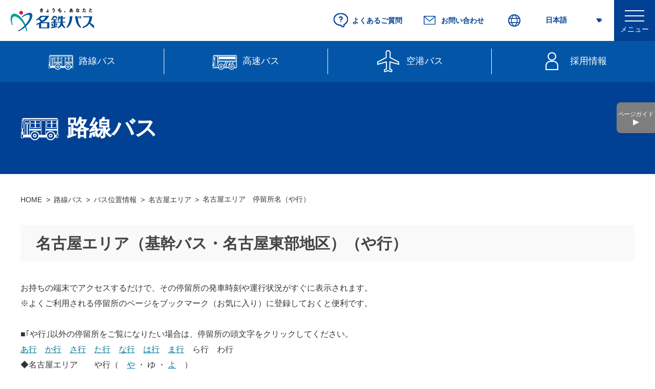

--- FILE ---
content_type: text/html; charset=UTF-8
request_url: https://www.meitetsu-bus.co.jp/rosen/location/nagoya/ya/
body_size: 29268
content:
<!doctype html>
<html lang="ja">
<head>
<meta http-equiv="content-type" content="text/html; charset=utf-8" />
<!-- Google Tag Manager -->
<script>(function(w,d,s,l,i){w[l]=w[l]||[];w[l].push({'gtm.start':
new Date().getTime(),event:'gtm.js'});var f=d.getElementsByTagName(s)[0],
j=d.createElement(s),dl=l!='dataLayer'?'&l='+l:'';j.async=true;j.src=
'https://www.googletagmanager.com/gtm.js?id='+i+dl;f.parentNode.insertBefore(j,f);
})(window,document,'script','dataLayer','GTM-TJCG8QW6');</script>
<!-- End Google Tag Manager -->
<meta name="viewport" content="width=1224">
<link rel="icon" href="/favicon.ico" type="image/vnd.microsoft.icon">
<link rel="shortcut icon" href="/favicon.ico" type="image/vnd.microsoft.icon">
<meta name="robots" content="index, follow" />
<meta name="description" content="名鉄バスは名古屋と関東・関西・北陸・東北・四国・九州の全国を結ぶ高速バスと、愛知県内の路線バスを毎日運行。" />
<meta name="keywords" content="名鉄バス" />
<meta property="og:type" content="article" />
<meta property="og:url" content="https://www.meitetsu-bus.co.jp/rosen/location/nagoya/ya/" />
<meta property="og:image" content="https://meitetsu-bus.co.jp/resource/img/OGP.png" />
<meta property="og:site_name" content="名鉄バス" />
<meta property="og:title" content="名古屋エリア（基幹バス・名古屋東部地区）（や行）│名鉄バス" />
<meta property="og:description" content="名鉄バスは名古屋と関東・関西・北陸・東北・四国・九州の全国を結ぶ高速バスと、愛知県内の路線バスを毎日運行。" /><meta http-equiv="x-ua-compatible" content="ie=edge">
<meta name="format-detection" content="telephone=no">
<title>名古屋エリア（基幹バス・名古屋東部地区）（や行）│名鉄バス</title>
<link rel="stylesheet" type="text/css" href="/resource/css/common.css" media="all" />
<link rel="stylesheet" type="text/css" href="/resource/css/base.css?up_data" media="all" />
<link rel="stylesheet" type="text/css" href="/resource/css/module.css?up_data" media="all" />
<link rel="stylesheet" type="text/css" href="/resource/css/page.css?up_data" media="all" />
<link rel="stylesheet" type="text/css" href="/resource/css/print.css" media="print" />
<link rel="stylesheet" type="text/css" href="/resource/css/animation.css" media="all" />
<script src="https://cdn.jsdelivr.net/npm/jquery@3.6.4/dist/jquery.min.js"></script>
<script src="/resource/js/jquery.inview.js"></script>
<script src="/resource/js/jquery.matchHeight.js"></script>
<script src="/resource/js/common.js"></script>
<link rel="preconnect" href="https://fonts.googleapis.com">
<link rel="preconnect" href="https://fonts.gstatic.com" crossorigin>
<link href="https://fonts.googleapis.com/css2?family=noto+sans+jp:wght@400;500;700;900&display=swap" rel="stylesheet">

</head>
<body id="top" class="rosen">
<!-- Google Tag Manager (noscript) -->
<noscript><iframe src="https://www.googletagmanager.com/ns.html?id=GTM-TJCG8QW6"
height="0" width="0" style="display:none;visibility:hidden"></iframe></noscript>
<!-- End Google Tag Manager (noscript) --><!-- #beginlibraryitem "/library/header.lbi" -->
	<header id="fix_menu">
		<div class="menu_top">
			<div id="site_ttl"><a href="/"><img src="/resource/img/logo.png" alt="名鉄バス" width="166" height="54"></a></div>
			<ul class="right_menu">
				<li><a href="/faq/index"><img src="/resource/img/nav_qa.png" alt="" width="30" height="30"><span>よくあるご質問</span></a></li>
				<li><a href="/contact"><img src="/resource/img/nav_inquiry.png" alt="" width="30" height="30"><span>お問い合わせ</span></a></li>
				<li><div class="select_wrap"><img src="/resource/img/nav_language.png" alt="" width="30" height="30"><div class="gtranslate_wrapper"></div></div><script>window.gtranslateSettings = {"default_language":"ja","native_language_names":true,"detect_browser_language":true,"languages":["ja","en","ko","zh-CN","zh-TW"],"wrapper_selector":".gtranslate_wrapper"}</script>
<script src="https://cdn.gtranslate.net/widgets/latest/dropdown.js" defer></script></li>
			</ul>
		</div>
		<div class="menu_bottom">
			<div class="menu_fix">
					<div class="drop_menu">
						<input type="checkbox" id="switch">
						<label for="switch"><b><span></span></b><div class="open">メニュー</div><div class="close">閉じる</div></label>
						<nav id="NavWrap">
							<ul class="sitewrap">
								<li><a href="/status/index">運行状況</a></li>
								<li><a href="/rosen/index">路線バス</a></li>
								<li><a href="/express/index">高速バス</a></li>
								<li><a href="/airport/index">空港バス</a></li>
								<li><a href="/community">コミュニティバス</a></li>
								<li><a href="/charter">貸切バス・送迎バス</a></li>
								<li><a href="/company">会社案内</a></li>
								<li><a href="/safety">安心・安全への取り組み</a></li>
								<li><a href="/recruitment/index.html">採用情報</a></li>
								<li><a href="/rosen/manaca">manaca</a></li>
								<li><a href="/lost">忘れ物</a></li>
								<li><a href="/privacy_policy">個人情報保護について</a></li>
								<li><a href="/agreement">利用規約</a></li>
								<li><a href="/contact">お問い合わせ</a></li>
								<li><a href="/sitemap">サイトマップ</a></li>
							</ul>
						</nav>
					</div>
				</div>
			<div class="toggle_menu">
				<ul>
					<li class="toggle_01"><dl>
						<dt><a href="/rosen/index"><img src="/resource/img/nav_route.png" alt=""><span>路線バス</span></a></dt>
						<dd><div class="sitewrap">
							<ul class="btns">
								<li><a href="https://trainbus.meitetsu.co.jp/meitetsu-transfer/pc/map/Top" target="_blank"><img src="/resource/img/ico_timetable.png" alt="" width="50" height="50"><span>時刻・運賃検索</span></a></li>
								<li><a href="/rosen/line"><img src="/resource/img/ico_routemap.png" alt="" width="54" height="56"><span>路線図</span></a></li>
								<li><a href="/rosen/ticket"><img src="/resource/img/ico_ticket.png" alt="" width="54" height="56"><span>きっぷ</span></a></li>
								<li><a href="/rosen/location"><img src="/resource/img/ico_map.png" alt="" width="54" height="56"><span>バス位置情報</span></a></li>
								<li><a href="/rosen/information_map"><img src="/resource/img/ico_busstop.png" alt="" width="54" height="56"><span>のりば案内</span></a></li>
								<li><a href="https://navi.meitetsu-bus.co.jp/enchaku/" target="_blank"><img src="/resource/img/ico_certificate.png" alt="" width="54" height="56"><span>web延着証明書</span></a></li>
							</ul>
							<ul class="arrow_link">
								<li><a href="/rosen/manaca"><i class="arrow"></i>manaca</a></li>
								<li><a href="/rosen/office"><i class="arrow"></i>営業所案内</a></li>
							</ul>
						</div></dd>
					</dl></li>
					<li class="toggle_02"><dl>
						<dt><a href="/express/index"><img src="/resource/img/nav_highway.png" alt="" width="50" height="50"><span>高速バス</span></a></dt>
						<dd><div class="sitewrap">
							<ul class="btns">
								<li><a href="/express/index#reserve"><img src="/resource/img/ico_reserve.png" alt="" width="54" height="56"><span>高速バス（予約制）</span></a></li>
								<li><a href="/express/index#no-reserve"><img src="/resource/img/ico_non-reserve.png" alt="" width="54" height="56"><span>高速バス（予約不要）</span></a></li>
							</ul>
						</div></dd>
					</dl></li>
					<li class="toggle_03"><dl>
						<dt><a href="/airport/index"><img src="/resource/img/nav_airport.png" alt="" width="50" height="50"><span>空港バス</span></a></dt>
						<dd><div class="sitewrap">
							<ul class="btns">
								<li><a href="/airport/index#centrair"><img src="/resource/img/ico_ticket-ngo.png" alt="ngo" width="54" height="56"><span>中部国際空港セントレア行<br>【直行路線】</span></a></li>
								<li><a href="/airport/index#nagoya"><img src="/resource/img/ico_ticket-nkm.png" alt="nkm" width="54" height="56"><span>県営名古屋空港行<br>【直行路線】</span></a></li>
							</ul>
						</div></dd>
					</dl></li>
					<li><a href="/recruitment/index.html"><img src="/resource/img/nav_recruit.png" alt="" width="50" height="50"><span>採用情報</span></a></li>
				</ul>
			</div>
		</div>
	</header><!-- #endlibraryitem -->
	<main class="article_body" id="format">
		
		 
 
 
 

<section class="visual">
			<div class="title_style">
				<div class="sitewrap h1"><img src="/resource/img/tit_regular.png" width="76" height="76" alt=""><b lang="ja">路線バス</b></div>
			</div>
		<div id="pan" class="topic_path">
				<div class="sitewrap">

						<ol class="page_navi fix">
								<li><a href="/">HOME</a></li>
																																										<li><a href="/rosen">路線バス</a></li>
																																																																<li><a href="/rosen/location">バス位置情報</a></li>
																																																																<li><a href="/rosen/location/nagoya">名古屋エリア</a></li>
																																																				<li>名古屋エリア　停留所名（や行）</li>
																								</ol>
				</div>
		</div>
</section>
<section class="section article_content">
	<div class="sitewrap">

		<h1>名古屋エリア（基幹バス・名古屋東部地区）（や行）</h1>

            <!-- begin:infomation-->
            <!-- end:infomation-->
		<div class="edit_wrap">
			<div class="indent"><p><span>お持ちの端末でアクセスするだけで、その停留所の発車時刻や運行状況がすぐに表示されます。</span><br><span>※よくご利用される停留所のページをブックマーク（お気に入り）に登録しておくと便利です。</span></p><p>&nbsp;</p><div class="m20"><p class="bold m10"><span>■｢や行｣以外の停留所をご覧になりたい場合は、停留所の頭文字をクリックしてください。</span></p><p><a href="/rosen/location/nagoya/a/"><span>あ行</span></a><span>　</span><a href="/rosen/location/nagoya/ka/"><span>か行</span></a><span>　</span><a href="/rosen/location/nagoya/sa/"><span>さ行</span></a><span>　</span><a class="inline" href="/rosen/location/nagoya/ta/"><span>た行</span></a><span>　</span><a class="inline" href="/rosen/location/nagoya/na/"><span>な行</span></a><span>　</span><a class="inline" href="/rosen/location/nagoya/ha/"><span>は行</span></a><span>　</span><a class="inline" href="/rosen/location/nagoya/ma/"><span>ま行</span></a><span>　ら行　わ行</span></p></div><p class="t-middle"><span>◆名古屋エリア　　や行（　</span><a class="inline" href="#ya"><span>や</span></a><span> ・ ゆ ・ </span><a class="inline" href="#yo"><span>よ</span></a><span>　）</span></p><p class="m10"><span>※行先をクリックすると発車案内をご覧いただけます。</span></p><figure class="table"><table class="tmtable03 m20" width="100%"><thead><tr class="tmtable_bgcolor1"><th class="w150"><span>停留所名</span></th><th class="w450"><span>行先</span></th></tr></thead><tbody><tr><td class="tmtable_bgcolor2" rowspan="2" id="ya">岩作</td><td><a href="http://navi.meitetsu-bus.co.jp/mb/DepQR.aspx?p=060901000" target="_blank" rel="noopener noreferrer">藤が丘</a></td></tr><tr><td><a href="http://navi.meitetsu-bus.co.jp/mb/DepQR.aspx?p=060902000" target="_blank" rel="noopener noreferrer">菱野団地、瀬戸駅前、長久手福祉の家</a></td></tr><tr><td class="tmtable_bgcolor2" rowspan="2">岩作組合前</td><td><a href="http://navi.meitetsu-bus.co.jp/mb/DepQR.aspx?p=060801000" target="_blank" rel="noopener noreferrer">名鉄バスセンター</a></td></tr><tr><td><a href="http://navi.meitetsu-bus.co.jp/mb/DepQR.aspx?p=060802000" target="_blank" rel="noopener noreferrer">トヨタ博物館前</a></td></tr><tr><td class="tmtable_bgcolor2" rowspan="2">矢場町</td><td><a href="http://navi.meitetsu-bus.co.jp/mb/DepQR.aspx?p=009101000" target="_blank" rel="noopener noreferrer">名鉄バスセンター</a></td></tr><tr><td><a href="http://navi.meitetsu-bus.co.jp/mb/DepQR.aspx?p=009102000" target="_blank" rel="noopener noreferrer">三軒家、藤が丘、トヨタ博物館前、尾張旭向ヶ丘、愛知医科大学病院、菱野団地、瀬戸駅前</a></td></tr><tr><td class="tmtable_bgcolor2" rowspan="2">山桶</td><td><a href="http://navi.meitetsu-bus.co.jp/mb/DepQR.aspx?p=232901000" target="_blank" rel="noopener noreferrer">藤が丘</a></td></tr><tr><td><a href="http://navi.meitetsu-bus.co.jp/mb/DepQR.aspx?p=232902000" target="_blank" rel="noopener noreferrer">愛知医科大学病院、菱野団地</a></td></tr><tr><td class="tmtable_bgcolor2" rowspan="2">山口町</td><td><a href="http://navi.meitetsu-bus.co.jp/mb/DepQR.aspx?p=000803000" target="_blank" rel="noopener noreferrer">名鉄バスセンター</a></td></tr><tr><td><a href="http://navi.meitetsu-bus.co.jp/mb/DepQR.aspx?p=000804000" target="_blank" rel="noopener noreferrer">三軒家、藤が丘、トヨタ博物館前、尾張旭向ヶ丘、愛知医科大学病院、菱野団地、瀬戸駅前</a></td></tr><tr><td class="tmtable_bgcolor2" rowspan="2">山の田</td><td><a href="http://navi.meitetsu-bus.co.jp/mb/DepQR.aspx?p=058701000" target="_blank" rel="noopener noreferrer">藤が丘</a></td></tr><tr><td><a href="http://navi.meitetsu-bus.co.jp/mb/DepQR.aspx?p=058702000" target="_blank" rel="noopener noreferrer">菱野団地、瀬戸駅前</a></td></tr><tr><td class="tmtable_bgcolor2" rowspan="2" id="yo">芦廻間</td><td><a href="http://navi.meitetsu-bus.co.jp/mb/DepQR.aspx?p=550401000" target="_blank" rel="noopener noreferrer">星ヶ丘</a></td></tr><tr><td><a href="http://navi.meitetsu-bus.co.jp/mb/DepQR.aspx?p=550402000" target="_blank" rel="noopener noreferrer">藤が丘、岩根</a></td></tr></tbody></table></figure></div><h2 class="tit01_route" id="link01"><span>名鉄バス停留所一覧</span></h2><div class="indent"><p class="m20">ご覧になりたい停留所の頭文字の行をクリックしてください。</p></div><div class="col1-1 m20_pc fix"><div class="left_area"><div class="indent"><h3 class="tit03_route"><span>岡崎・安城エリア</span></h3><p><a class="inline" href="/rosen/location/okazaki/a/">あ行</a>　<a class="inline" href="/rosen/location/okazaki/ka/">か行</a>　<a class="inline" href="/rosen/location/okazaki/sa/">さ行</a>　<a class="inline" href="/rosen/location/okazaki/ta/">た行</a>　<a class="inline" href="/rosen/location/okazaki/na/">な行</a>　<a class="inline" href="/rosen/location/okazaki/ha/">は行</a>　<a class="inline" href="/rosen/location/okazaki/ma/">ま行</a>　<a class="inline" href="/rosen/location/okazaki/ya/">や行</a>　<a class="inline" href="/rosen/location/okazaki/ra/">ら行</a></p><p><a class="inline" href="/rosen/location/okazaki/wa/">わ行</a></p></div></div><div class="right_area"><h3 class="tit03_route"><span>蒲郡</span>・西尾・碧南<span>エリア</span></h3><p><a class="inline" href="/rosen/location/gamagori/a/">あ行</a>　<a class="inline" href="/rosen/location/gamagori/ka/">か行</a>　<a class="inline" href="/rosen/location/gamagori/sa/">さ行</a>　<a class="inline" href="/rosen/location/gamagori/ta/">た行</a>　<a class="inline" href="/rosen/location/gamagori/na/">な行</a>　<a class="inline" href="/rosen/location/gamagori/ha/">は行</a>　<a class="inline" href="/rosen/location/gamagori/ma/">ま行</a>　<a class="inline" href="/rosen/location/gamagori/ya/">や行</a>　<a class="inline" href="/rosen/location/gamagori/ra/">ら行</a></p><p>わ行</p></div></div><div>&nbsp;</div><div class="col1-1 m20_pc fix"><div class="left_area"><div class="indent"><h3 class="tit03_route"><span>豊田・みよしエリア</span></h3><p><a class="inline" href="/rosen/location/toyota/a/">あ行</a>　<a class="inline" href="/rosen/location/toyota/ka/">か行</a>　<a class="inline" href="/rosen/location/toyota/sa/">さ行</a>　<a class="inline" href="/rosen/location/toyota/ta/">た行</a>　<a class="inline" href="/rosen/location/toyota/na/">な行</a>　<a class="inline" href="/rosen/location/toyota/ha/">は行</a>　<a class="inline" href="/rosen/location/toyota/ma/">ま行</a>　<a class="inline" href="/rosen/location/toyota/ya/">や行</a>　ら行</p><p><a class="inline" href="/rosen/location/toyota/wa/">わ行</a></p></div></div><div class="right_area"><div class="indent"><h3 class="tit03_route"><span>知立・豊明・鳴海エリア</span></h3><p><a class="inline" href="/rosen/location/chiryu/a/">あ行</a>　<a class="inline" href="/rosen/location/chiryu/ka/">か行</a>　<a class="inline" href="/rosen/location/chiryu/sa/">さ行</a>　<a class="inline" href="/rosen/location/chiryu/ta/">た行</a>　<a class="inline" href="/rosen/location/chiryu/na/">な行</a>　<a class="inline" href="/rosen/location/chiryu/ha/">は行</a>　<a class="inline" href="/rosen/location/chiryu/ma/">ま行</a>　<a class="inline" href="/rosen/location/chiryu/ya/">や行</a>　<a class="inline" href="/rosen/location/chiryu/ra/">ら行</a></p><p><a class="inline" href="/rosen/location/chiryu/wa/">わ行</a></p></div></div></div><div>&nbsp;</div><div class="col1-1 m20_pc fix"><div class="left_area"><div class="indent"><h3 class="tit03_route"><span>名古屋エリア（基幹バス・名古屋東部地区）</span></h3><p><a class="inline" href="/rosen/location/nagoya/a/">あ行</a>　<a class="inline" href="/rosen/location/nagoya/ka/">か行</a>　<a class="inline" href="/rosen/location/nagoya/sa/">さ行</a>　<a class="inline" href="/rosen/location/nagoya/ta/">た行</a>　<a class="inline" href="/rosen/location/nagoya/na/">な行</a>　<a class="inline" href="/rosen/location/nagoya/ha/">は行</a>　<a class="inline" href="/rosen/location/nagoya/ma/">ま行</a>　<a class="inline" href="/rosen/location/nagoya/ya/">や行</a>　ら行</p><p>わ行</p></div></div><div class="right_area"><div class="indent"><h3 class="tit03_route"><span>栄・名駅～津島エリア</span></h3><p><a class="inline" href="/rosen/location/tsushima/a/">あ行</a>　<a class="inline" href="/rosen/location/tsushima/ka/">か行</a>　<a class="inline" href="/rosen/location/tsushima/sa/">さ行</a>　<a class="inline" href="/rosen/location/tsushima/ta/">た行</a>　<a class="inline" href="/rosen/location/tsushima/na/">な行</a>　<a class="inline" href="/rosen/location/tsushima/ha/">は行</a>　<a class="inline" href="/rosen/location/tsushima/ma/">ま行</a>　<a class="inline" href="/rosen/location/tsushima/ya/">や行</a>　<a class="inline" href="/rosen/location/tsushima/ra/">ら行</a></p><p>わ行</p></div></div></div><div>&nbsp;</div><div class="col1-1 m20_pc fix"><div class="left_area"><div class="indent"><h3 class="tit03_route"><span>一宮・稲沢・江南・岩倉エリア</span></h3><p><a class="inline" href="/rosen/location/ichinomiya/a/">あ行</a>　<a class="inline" href="/rosen/location/ichinomiya/ka/">か行</a>　<a class="inline" href="/rosen/location/ichinomiya/sa/">さ行</a>　<a class="inline" href="/rosen/location/ichinomiya/ta/">た行</a>　<a class="inline" href="/rosen/location/ichinomiya/na/">な行</a>　<a class="inline" href="/rosen/location/ichinomiya/ha/">は行</a>　<a class="inline" href="/rosen/location/ichinomiya/ma/">ま行</a>　<a class="inline" href="/rosen/location/ichinomiya/ya/">や行</a>　<a class="inline" href="/rosen/location/ichinomiya/ra/">ら行</a></p><p><a class="inline" href="/rosen/location/ichinomiya/wa/">わ行</a></p></div></div><div class="right_area"><div class="indent"><h3 class="tit03_route"><span>春日井・小牧・西春エリア</span></h3><p><a class="inline" href="/rosen/location/kasugai/a/">あ行</a>　<a class="inline" href="/rosen/location/kasugai/ka/">か行</a>　<a class="inline" href="/rosen/location/kasugai/sa/">さ行</a>　<a class="inline" href="/rosen/location/kasugai/ta/">た行</a>　<a class="inline" href="/rosen/location/kasugai/na/">な行</a>　<a class="inline" href="/rosen/location/kasugai/ha/">は行</a>　<a class="inline" href="/rosen/location/kasugai/ma/">ま行</a>　<a class="inline" href="/rosen/location/kasugai/ya/">や行</a>　<a class="inline" href="/rosen/location/kasugai/ra/">ら行</a></p><p><a class="inline" href="/rosen/location/kasugai/wa/">わ行</a></p></div></div><div>&nbsp;</div><div>&nbsp;</div><h2 class="tit01_route" id="link01"><span>バス位置情報のご利用について</span></h2><ul class="list_route02 m20_pc m10_sp"><li><span>通信状況などにより正確に表示されない場合があります。あくまで目安の情報としてご利用ください。</span></li><li><span>バス位置情報のご利用は無料ですが、インターネットに接続するための通信料はお客さまのご負担となります。</span></li><li><span>高速バス（予約制・予約不要）、空港バス、臨時便、上記以外のコミュニティバスなど、一部サービス対象外の路線があります。</span></li></ul><div>&nbsp;</div><div>&nbsp;</div></div>
		</div>
    <div id="sub_col">
        <input type="checkbox" id="side_switch">
        <div class="side_wrap">
           <label for="side_switch"><span class="screen">ページガイド</span></label>

        <dl id="side_menu">
            <dt>路線バス</dt>
            <dd>
                <ul id="route">
                                        <li class="toggle_switch"><a href="/rosen/information_map"><span>のりば案内</span></a></li>
                    <li class="level_down">
                    <ul>
                                                <li><a href="/rosen/hosigaoka"><span>星ヶ丘</span></a></li>
                                                <li><a href="/rosen/higasiokazaki"><span>名鉄東岡崎駅</span></a></li>
                                                <li><a href="/rosen/toyota"><span>豊田市</span></a></li>
                                                <li><a href="/rosen/nagakutekosenjo"><span>長久手古戦場駅</span></a></li>
                                                <li><a href="/rosen/fujigaoka"><span>藤が丘</span></a></li>
                                                <li><a href="/rosen/seto"><span>瀬戸駅前（尾張瀬戸駅）</span></a></li>
                                                <li><a href="/rosen/shinseto"><span>新瀬戸駅</span></a></li>
                                                <li><a href="/rosen/nakamurakoen"><span>中村公園</span></a></li>
                                                <li><a href="/rosen/iwatsuka"><span>地下鉄岩塚</span></a></li>
                                                <li><a href="/rosen/tsushima"><span>津島駅</span></a></li>
                                                <li><a href="/rosen/jranjo"><span>JR安城駅</span></a></li>
                                                <li><a href="/rosen/nissin"><span>日進駅</span></a></li>
                                                <li><a href="/rosen/akaike"><span>赤池駅</span></a></li>
                                                <li><a href="/rosen/zengo"><span>前後駅</span></a></li>
                                                <li><a href="/rosen/tokushige"><span>地下鉄徳重</span></a></li>
                                                <li><a href="/rosen/kariya"><span>刈谷駅</span></a></li>
                                                <li><a href="/rosen/kounomiya"><span>国府宮駅</span></a></li>
                                                <li><a href="/rosen/iwakura"><span>岩倉駅</span></a></li>
                                                <li><a href="/rosen/kasugai"><span>春日井駅</span></a></li>
                                                <li><a href="/rosen/kachigawa"><span>勝川駅</span></a></li>
                                                <li><a href="/rosen/kasugaibyouin"><span>春日井市民病院</span></a></li>
                                                <li><a href="/rosen/narumi"><span>鳴海駅</span></a></li>
                                                <li><a href="/rosen/daijuji"><span>大樹寺</span></a></li>
                                                <li><a href="/rosen/kouseicho"><span>康生町</span></a></li>
                                                <li><a href="/rosen/chiryu"><span>知立駅</span></a></li>
                                                <li><a href="/rosen/sakae"><span>栄／栄バスターミナル(オアシス21)</span></a></li>
                                                <li><a href="/rosen/ichinomiya"><span>一宮駅</span></a></li>
                                                <li><a href="/rosen/komaki"><span>小牧駅</span></a></li>
                                                <li><a href="/rosen/miai"><span>美合駅</span></a></li>
                                                <li><a href="/rosen/gamagorieki"><span>蒲郡駅</span></a></li>
                                                <li><a href="/rosen/okazakikeisatsusho"><span>電車通り銭堤</span></a></li>
                                                <li><a href="/rosen/okazaki"><span>JR岡崎駅</span></a></li>
                                                <li><a href="/rosen/kouzouji"><span>高蔵寺駅</span></a></li>
                                                <li><a href="/rosen/meibc"><span>名鉄バスセンター</span></a></li>
                                                <li><a href="/rosen/kounan"><span>江南駅</span></a></li>
                                            </ul>
                    </li>
                                                            <li><a href="/rosen/line" ><span>路線図</span></a></li>
                                        <li><a href="/rosen/notice" ><span>ご利用の際のご注意</span></a></li>
                                        <li><a href="/rosen/midnight" ><span>深夜バス</span></a></li>
                                        <li><a href="/rosen/gamagori" ><span>蒲郡エリア・ふれんどバス</span></a></li>
                                        <li><a href="/rosen/sasashima_welcomebus" ><span>ささしまウェルカムバス</span></a></li>
                                        <li><a href="/rosen/sunmarshe_zyunkanbus" ><span>サンマルシェ循環バス</span></a></li>
                                        <li><a href="/rosen/taiheiyoferry_renrakubus" ><span>太平洋フェリー連絡バス</span></a></li>
                                        <li><a href="/rosen/location" ><span>バス位置情報</span></a></li>
                                        <li><a href="/rosen/ticket" ><span>きっぷ</span></a></li>
                                        <li><a href="/rosen/manaca" ><span>manaca</span></a></li>
                                        <li><a href="/rosen/office" ><span>営業所のご案内</span></a></li>
                                        <li><a href="/rosen/joint" ><span>他社との共同運行区間</span></a></li>
                                    </ul>
            </dd>
        </dl>
        </div>
    </div>
</section>
<!--contents終了-->
<!-- InstanceEnd -->

	</main>
	<aside id="top_link">
		<a id="pageTop" href="javascript:void(0)" style=""><img src="/resource/img/pagetop.png" alt="ページトップへ" width="51" height="50" loading="lazy"></a>
	</aside>
	<footer><div class="sitewrap">
		<div id="foot_left"><a href="/"><img src="/resource/img/logo_foot.png" alt="名鉄バス" width="210" height="71" loading="lazy"></a></div>
		<div id="foot_right" class="arrow_link">
				<ul>
						<li><a href="/status/index"><i class="white"></i>運行状況</a></li>
						<li><a href="/rosen/index"><i class="white"></i>路線バス</a></li>
						<li><a href="/express/index"><i class="white"></i>高速バス</a></li>
						<li><a href="/airport"><i class="white"></i>空港バス</a></li>
						<li><a href="/community"><i class="white"></i>コミュニティバス</a></li>
						<li><a href="/charter"><i class="white"></i>貸切バス・送迎バス</a></li>
				</ul><ul>
						<li><a href="/company"><i class="white"></i>会社案内</a></li>
						<li><a href="/safety"><i class="white"></i>安心・安全への取り組み</a></li>
						<li><a href="/recruitment/index.html"><i class="white"></i>採用情報</a></li>
				</ul><ul>
						<li><a href="/rosen/manaca"><i class="white"></i>manaca</a></li>
						<li><a href="/lost"><i class="white"></i>忘れ物</a></li>
				</ul><ul>
						<li><a href="/privacy_policy"><i class="white"></i>個人情報保護について</a></li>
						<li><a href="/agreement"><i class="white"></i>利用規約</a></li>
						<li><a href="/contact"><i class="white"></i>お問い合わせ</a></li>
						<li><a href="/sitemap"><i class="white"></i>サイトマップ</a></li>
				 </ul>
		</div>
		<small>Copyright Meitetsu Bus Co.,Ltd</small>
	</div></footer><!-- #EndLibraryItem -->
</body></html>


--- FILE ---
content_type: text/css
request_url: https://www.meitetsu-bus.co.jp/resource/css/base.css?up_data
body_size: 19976
content:
@charset "utf-8";


/* all
-------------------------------------------------------------------*/
html {
	background:#FFFFFF;
	color:#333333;
	font-family: 'Noto Sans JP',  "游ゴシック Medium", "Yu Gothic Medium" ,"游ゴシック体", "Yu Gothic", YuGothic , 'ヒラギノ角ゴシック Pro', 'Hiragino Kaku Gothic Pro', メイリオ, Meiryo, 'ＭＳ Ｐゴシック', 'MS PGothic', sans-serif;
	font-size:16px;
	line-height:1.4;
	scroll-behavior: smooth;
	scroll-padding-top:190px;
	position:relative;
}
html .goti,
html form *{
	font-family:  'Noto Sans JP', "游ゴシック Medium", "Yu Gothic Medium" ,"游ゴシック体", "Yu Gothic", YuGothic , 'ヒラギノ角ゴシック Pro', 'Hiragino Kaku Gothic Pro', メイリオ, Meiryo, 'ＭＳ Ｐゴシック', 'MS PGothic', sans-serif;
}
html .min,
html .min form *{
	font-family: "游明朝体", "Yu Mincho", YuMincho, "ヒラギノ明朝 ProN W3", "Hiragino Mincho ProN", "Times New Roman", "HG明朝B", "ＭＳ Ｐ明朝", "ＭＳ 明朝", serif;
}

body {
	width: 100%;
	font-size: 100%;
	text-align: center;
	min-width:1200px;
	position:static !important;
}

main{
	overflow:hidden;
	width:100%;
}

.sitewrap {
	width: 1200px;
	min-width:1200px;
	overflow:hidden;
	margin: 0 auto;
	text-align: left;
	box-sizing: border-box;
	-webkit-box-sizing: border-box;
}

@media screen and (max-width:1200px) {
	body,
	.sitewrap {
		width: 100%;
		min-width:0;
	}	
	.sitewrap > *{
		padding-left:2%;
		padding-right:2%;
	}
}
@media screen and (max-width:767px) {
	html {
		font-size:14px;
		scroll-padding-top:80px;
	}
	.sitewrap > *{
		padding-left:15px;
		padding-right:15px;
	}
}


/* header
-------------------------------------------------------------------*/
header a,
header a:hover{
	text-decoration:none;
	transition:background .4s,color .4s;
}
header#fix_menu{
	position:fixed;
	top:0;
	left:0;
	right:0;
	z-index: 900;
	transition:top .4s .2s;
	height:160px;
	background: #fff;
}
.menu_top {
   	position:relative;
	display:flex;
	justify-content:space-between;
	height:80px;
	align-items:center;
	margin-right:80px;
	background:#fff;
}
.menu_top #site_ttl {
	display:flex;
	align-items:center;
	padding:0 20px;
}
.menu_top #site_ttl a,
.menu_top #site_ttl p{
	display:inline-block;
	vertical-align:middle;
}
.menu_top .right_menu{
	padding:0 20px;
}
.menu_top .right_menu li{
	display:inline-block;
	vertical-align:middle;
}
.menu_top .right_menu li + li{
	margin-left:35px;
}
.menu_top .right_menu li a,
.menu_top .right_menu li select{
	position:relative;
	display:inline-block;
	vertical-align:middle;
	font-weight:600;
	color:#004193;
	font-size:0.875rem;
	text-decoration:none;
}
.menu_top .right_menu li a > *{
	display:inline-block;
	vertical-align:middle;
	position:relative;
}
.menu_top .right_menu li a span{
	margin-left:0.5em;
}
.menu_top .right_menu li a span:after{
	content:"";
	width:0%;
	height:1px;
	display:block;
	background:#004193;
	transition:width .2s;
	position:absolute;
	bottom:0;
	right:0;
	left:0;
	margin:auto;
}
.menu_top .right_menu li a:hover span:after{
	width:100%;
}
.menu_top .right_menu li .select_wrap{
	position:relative;
	z-index:3;
}
.menu_top .right_menu li .select_wrap img{
	position:absolute;
	z-index:-1;
	left:5px;
	top:0;
	bottom:0;
	margin:auto;
}
.menu_top .right_menu li .select_wrap select{
	border:none;
	font-size:0.875rem;
	padding-left:40px;
	padding-right:20px;
	display:block;
	text-align-last: center;
	text-align: -webkit-center;
	background:transparent;
	border:none;
	height:2.5em;
	line-height:2.5;
	position:relative;
	z-index:1;
	cursor:pointer;
	appearance:none;
}
.menu_top .right_menu li .select_wrap:after{
	content:"";
	position:absolute;
	z-index:-2;
	width: 0;
	height: 0;
	border-style: solid;
	border-width: 8px 5px 0 5px;
	border-color: #004293 transparent transparent transparent;
	top:0;
	bottom:0;
	margin:auto;
	right:5px;
}
.drop_menu #site_ttl:hover{
	color:#337b3b;
}
.drop_menu #NavWrap {
	padding: 0;
}
.drop_menu #NavWrap ul {
	display:flex;
	flex-wrap:wrap;
	gap:2%;
}
.drop_menu #NavWrap ul > li {
	flex-basis:32%;
	font-weight:500;
}
.drop_menu #NavWrap ul > li:nth-child(n+4){
	margin-top:2%;
}
.drop_menu #NavWrap li a{
	font-size:1.25rem;
	color:#004293;

}
.drop_menu #NavWrap li a:hover {

}
.drop_menu #NavWrap li a span{

}


.drop_menu #switch {
	position: absolute;
	display: none;
	opacity: 0;
}
.drop_menu #switch ~ label {
	display: block;
	cursor: pointer;
	position: fixed;
	top:0;
	right:0;
	z-index:900;
	-webkit-transition: 0.5s transform;
	transition: 0.5s transform, right 0.2s;
	padding-top: 48px;
	width: 80px;
	height: 80px;
	box-sizing:border-box;
	background:#004193;
	text-align:center;
	color:#fff;
	font-size:0.875rem;
}
.drop_menu #switch ~ label b{
	z-index:2;
	width:100%;
	display:block;
	margin-bottom: 0;
}
.drop_menu #switch ~ label span{
	cursor: -webkit-grabbing;
	display:block;
	width:38px;
	height:2px;
	background: #fff;
	-webkit-transition: 0.2s transform, 0.5s background;
	transition: 0.2s transform, 0.5s background;
	position:absolute;
	top: 50%;
	left:0;
	right:0;
	margin:auto;
	margin-top:-10px;
}
.drop_menu #switch ~ label span:before,
.drop_menu #switch ~ label span:after{
	content:"";
	display:block;
	width:38px;
	height:2px;
	background:#fff;
	position:absolute;
	margin-top:0;
}
.drop_menu #switch ~ label span:before{
	top:-10px;
}
.drop_menu #switch ~ label span:after{
	top:10px;
}
.drop_menu #switch:checked ~ label span{
	-webkit-transform:rotate(-45deg) ;
	transform:rotate(-45deg) ;
}
.drop_menu #switch:checked ~ label span:before{
	top:0;
}
.drop_menu #switch:checked ~ label span:after{
	-webkit-transform:rotate(270deg);
	transform:rotate(270deg);
	top:0;
	margin-top:0;
}
.drop_menu #switch:checked ~ label{
	right: 0;
}
.drop_menu #switch:checked ~ label div.open,
.drop_menu #switch ~ label div.close{
	display:none;
}
.drop_menu #switch:checked ~ label div.close,
.drop_menu #switch ~ label div.open{
	display:block;
}
.drop_menu #NavWrap{
	position: fixed;
	top: 0;
	bottom: 0;
	width:100%;
	z-index: 800;
	overflow: auto;
	visibility: hidden;
	box-sizing: border-box;
	transition:all 0.25s;
	background: rgba(241,245,250,0.90);
	display:flex;
	align-items:center;
	justify-content:center;
	opacity:0;
}
.drop_menu #NavWrap::-webkit-scrollbar {
	height:5px;
	width:5px;
}
.drop_menu #NavWrap::-webkit-scrollbar-track {
	border-radius: 5px;
	background: #b3b3b3;
}
.drop_menu #NavWrap::-webkit-scrollbar-thumb {
	border-radius: 5px;
}
.drop_menu #switch:checked ~ label+#NavWrap{
	visibility:visible;
	max-height: 100vh;
	opacity:1;
}
header .toggle_menu input{
	display:none;
}
header .toggle_menu > ul{
	display:flex;
	background:#0356a7;
	color:#fff;
	align-items:center;
	justify-content:center;
}
header .toggle_menu > ul > li{
	flex-grow:1;
	position:relative;
	z-index:1;
}
header .toggle_menu > ul > li:nth-child(n+2):before{
	content:"";
	display:block;
	position:absolute;
	top:15px;
	bottom:15px;
	left:0;
	width:1px;
	background:#fff;
	z-index:2;
}
header .toggle_menu > ul > li label,
header .toggle_menu > ul > li a{
	display:flex;
	align-items:center;
	justify-content:center;
	font-size:1.1275rem;
	font-weight:500;
	padding:15px;
	transition:background .4s,color .4s, transform .4s;
}
header .toggle_menu > ul > li label:hover,
header .toggle_menu > ul > li a:hover,
header .toggle_menu > ul > li[class^="toggle"]:hover dt a{
	background:#004193;	
}
header .toggle_menu > ul > li a img{
	display:inline-block;
	margin-right:0.5em;
}
header .toggle_menu > ul > li a span{
	display:inline-block;
	position:relative;
}
header .toggle_menu > ul > li a span:after{
	content:"";
	display:block;
	height:1px;
	width:0;
	background:#fff;
	margin:auto;
	transition:width .2s;
}
header .toggle_menu > ul > li a:hover span:after{
	width:100%;
}
header .toggle_menu > ul > li label a{
	padding:0;
}
header .toggle_menu > ul dd{
	position:fixed;
	background:rgba(255,255,255,0.75);
	background:#fff;
	left:0;
	right:0;
	color:#222;
	pointer-events:none;
	overflow:hidden;
	padding:20px 0;
	opacity:0;
	z-index:-100;
	transition:opacity .4s;
}
header .toggle_menu input[id$="01"]:checked ~ ul li[class$="01"] dt label{
	background:#004193;	
}
header .toggle_menu ul li:hover dd,
header .toggle_menu input[id$="01"]:checked ~ ul li[class$="01"] dd{
	opacity:1;
	pointer-events:auto;
	z-index:1;
}
header .toggle_menu > ul dd label{
	width:fit-content;
	margin-right:0;
	margin-left:auto;
	color:#004193;
	font-size:0.75rem;
	padding: 0;
	display:none;
}
header .toggle_menu label.filter{
	display:none;
	content:"";
	position:fixed;
	top:160px;
	left:0;
	right:0;
	bottom:0;
	margin:auto;
	z-index:-1000;
	background:rgba(0,0,0,0.35);
}
header .toggle_menu input[id$="01"]:checked ~ label.filter{
	display:block;
}
header .toggle_menu > ul dd label:hover{
	background:none;
}
header .toggle_menu > ul dd label span{
	position:relative;
	display:inline-block;
	padding-top: 25px;
}
header .toggle_menu > ul dd label span:before,
header .toggle_menu > ul dd label span:after{
    content: "";
    display: block;
    width: 25px;
    height: 2px;
    background: #004193;
    position: absolute;
    margin:auto;
    top: 10px;
    left:0;
    right:0;
    transform:rotate(45deg);
	transition:transform .2s;
}
header .toggle_menu > ul dd label span:after{
	transform:rotate(135deg);
}
header .toggle_menu > ul dd label:hover span:before{
	transform:rotate(-135deg);
}
header .toggle_menu > ul dd label:hover span:after{
	transform:rotate(-45deg);
}
header .toggle_menu > ul dd ul{
	display:flex;
	flex-wrap:wrap;
	margin:10px 0;
	/* gap:2%;*/
}
header .toggle_menu > ul dd .btns li{
	flex-basis:32%;
	/**/
	margin-right:2%;
}
header .toggle_menu > ul dd .btns li:nth-child(3n){
	margin-right:0;
}
header .toggle_menu > ul dd .btns li:nth-child(n+4){
	margin-top:1.5%;
}
header .toggle_menu > ul .toggle_02 dd .btns,
header .toggle_menu > ul .toggle_03 dd .btns{
	justify-content:center;
	
}
header .toggle_menu > ul .toggle_02 dd .btns li:nth-child(2),
header .toggle_menu > ul .toggle_03 dd .btns li:nth-child(2){
	margin-right:0;
}

header .toggle_menu > ul dd .btns li a{
	border:#e8e8e8 solid 1px;
	background:#F1F5FA;
	font-size:1rem;
	border-radius:5px;
	justify-content:flex-start;
	padding:15px 30px;
	height:100%;
	transition:color .4s,background .4s,border .4s,transform .4s;
}
header .toggle_menu > ul dd .btns li a:hover{
	color:#004193;
	border-color:#004193;
	transform:translateY(2px);
	background:#fff;
}
header .toggle_menu > ul dd .arrow_link{
	/*
	gap:4%;
	*/
}
header .toggle_menu > ul dd .arrow_link li{
	margin-right:4%;
}
header .toggle_menu > ul dd .arrow_link li:last-child{
	margin-right:0;
}
header .toggle_menu > ul dd .arrow_link a{
	display:inline-block;
	background:none;
	font-size:1rem;
	padding:0.5em 0 0.5em 30px;
}
@media screen and (max-width:1200px) {
	header .toggle_menu > ul dd label{
		margin-right:2%;
	}
	header .toggle_menu > ul dd .btns li a{
		padding:10px 5px 10px 8px;
		font-size:min(1rem,1.55vw);
	}
	header .toggle_menu > ul > li a span br{
		display:none;
	}
}
@media screen and (max-width:767px) {
	body {
		padding-top: 0;
	}
	header#fix_menu,
	header#fix_menu.fixedMenu{
		top:0;
		transition: none;
		position: absolute;
		height: 135px;
	}
	header .menu_top {
		position:fixed;
		left:0;
		right:0;
		top:0;
		padding:0;
		height:60px;
		margin-right:60px;
		background:rgba(255,255,255);
		z-index: 500;
	}
	header .menu_top #site_ttl{
		padding:10px;
	}
	header .menu_top #site_ttl img{
		max-height:40px;
		width:auto;
	}
	header .menu_top #site_ttl p{
		display:none;
	}
	.menu_top .right_menu {
		padding:0;
		display:flex;
		align-items:center;
	}
	.menu_top .right_menu li{
		display:block;
	}
	.menu_top .right_menu li + li{
		margin-left: 0;
	}
	.menu_top .right_menu li:first-child{
		display:none;
	}
	.menu_top .right_menu li a{
		display:flex;
		flex-direction:column;
		justify-content:center;
		align-items:center;
		font-size:min(0.7125rem,2.45vw);
		text-align:center;
		height:60px;
		width:60px;
		padding:0;
		letter-spacing:-0.03em;;
	}
	.menu_top .right_menu li a span{
		margin:0;
	}
	.menu_top .right_menu li a img{
		margin:0 auto;
		width:24px;
		height:24px;
	}
	.menu_top .right_menu li .select_wrap:after{
		display:none;
	}
	.menu_top .right_menu li .select_wrap select{
		padding: 30px 0.5em 5px;
		height:60px;
		width:60px;
		text-align:center;
		font-size:min(0.7125rem,2.45vw);
	}
	.menu_top .right_menu li .select_wrap img{
		left:0;
		right:0;
		top:12px;
		bottom:auto;
		width:24px;
		height:24px;
	}
	header .menu_top .logo a img{
		width: 58px;
		height:auto;
		vertical-align:middle;
	}
	header .menu_top .logo a+a img{
		width:181px;
	}
	header .menu_top .logo span{
		font-size:8px;
		vertical-align:middle;
	}
	header .menu_top .menu_fix{
		position:relative;
	}
	header .menu_top .outwrap{
		padding: 5px 10px 5px;
		height: 50px;
	}
	.drop_menu #NavWrap{
		display:block;
		position:fixed;
		top:60px;
		bottom:0;
		left:auto;
		right:-100%;
		padding:0;
		width:100%;
		height:calc(100% - 60px);
		overflow:auto;
		background:rgba(241,245,250,1);
	}
	.drop_menu #switch:checked ~ label+#NavWrap{
		left:auto;
		right:0;
		max-height: initial;
	}
	.drop_menu #switch ~ label {
	   padding-top:36px;
	   width: 60px;
	   height: 60px;
	   position: fixed;
	}
	.drop_menu #switch ~ label span{
	   width:26px;
	   height:2px;
	   top: 22px;
	   margin:auto;
	}
	.drop_menu #switch ~ label span:before,
	.drop_menu #switch ~ label span:after{
	   width:26px;
	   height:2px;
	   margin-top:0;
	}
	.drop_menu #switch ~ label span:before{
	   top: -7px;
	}
	.drop_menu #switch ~ label span:after{
	   top: 7px;
	}
	.drop_menu #switch ~ label div{
	}
	.drop_menu #NavWrap ul {
		display: block;
		border-left:none;
		height:auto;
		width: 100%;
		margin: auto;
		padding-bottom:0;
	}
	.drop_menu #NavWrap ul li {
		display:block;
		padding:0;
		border-bottom:solid 1px #e8e8e8;
	}
	.drop_menu #NavWrap li a,
	.drop_menu #NavWrap li a:hover{
		font-size: 1rem;
		text-align: left;
		width: auto;
		padding:1rem;
		text-decoration: none;
		background:none;
		border:none;
		display:block;
	}
	.drop_menu #NavWrap li a:hover,
	.drop_menu #NavWrap ul li.inquiry a:hover{
		background:none;
	}
	.drop_menu #NavWrap li a span,
	.drop_menu #NavWrap ul li.inquiry a span{

	}
	.drop_menu #NavWrap li a span br{
		display:block;
	}
	.drop_menu #NavWrap li a span:after{
		display:none;
	}
	.drop_menu #NavWrap ul li.drop_wrap{
	}
	.drop_menu #NavWrap li.drop_wrap i{
		display:block;
		width:50px;
		height:50px;
		cursor:pointer;
		position:absolute;
		top:0;
		right:0;
		z-index:10;
	}
	.drop_menu #NavWrap ul li.drop_wrap i:before,
	.drop_menu #NavWrap ul li.drop_wrap i:after{
		content:"";
		width:20px;
		height:2px;
		display:block;
		position:absolute;
		right:10px;
		top:0;
		bottom:0;
		margin:auto;
		z-index:20;
		background:#fff;
		transition:transform .4s;
	}
	.drop_menu #NavWrap li.drop_wrap ul,
	.drop_menu #NavWrap li.drop_wrap:hover ul{
		opacity:0;
		visibility:hidden;
		display:block;
		position:static;
		transform: none;
		width:100%;
		max-height:0;
		overflow:hidden;
    		transition:opacity .4s,visibility .4s, max-height .4s;
	}
	.drop_menu #NavWrap ul li.drop_wrap.opened ul{
		opacity:1;
		visibility:visible;
		max-height:100vh;
	}

	.drop_menu #NavWrap ul li.drop_wrap i:after{
		transform:rotate(90deg);
	}
	.drop_menu #NavWrap ul li.drop_wrap.opened i:before{
		transform:rotate(180deg);
	}
	.drop_menu #NavWrap ul li.drop_wrap.opened i:after{
		transform:rotate(-180deg);
	}
	.drop_menu #NavWrap li.drop_wrap ul li + li{
		border-top:solid 1px #ccc;
	}
	.drop_menu #NavWrap li.drop_wrap ul li a{
		font-size: 12px;
		text-align: left;
		width: auto;
		padding: 0;
		text-decoration: none;
		background:#fff;
		color:#333;
		border:none;
	}
	.drop_menu #NavWrap li.drop_wrap ul li a span{
		padding:15px 20px;
	}
	header .menu_bottom{
		margin-top:60px;
	}

	header .toggle_menu > ul > li label{
		padding:0px 10px;
		height:75px;
	}
	header .toggle_menu > ul > li label a{
		height:auto;
		/* pointer-events: none; */
	}
	header .toggle_menu > ul > li a{
		padding:5px 10px;
		flex-direction:column;
		font-size:0.857rem;
		height:75px;
	}
	header .toggle_menu > ul > li a img{
		width:26px;
		height:26px;
		margin:0 0 4px;
	}
	header .toggle_menu > ul > li:nth-child(n+2):before{
		top:5px;
		bottom:5px;
	}
	header .toggle_menu ul li dd,
	header .toggle_menu ul li:hover dd,
	header .toggle_menu input[id$="01"]:checked ~ ul li[class$="01"] dd{
		padding:10px 10px;
		display:none;
	}
	header .toggle_menu > ul dd ul{
		padding:0;
		margin:5px 0 0;
	}
	header .toggle_menu > ul dd .btns li{
		flex-basis:49%;
	}
	header .toggle_menu > ul dd .btns li:nth-child(3n){
		margin-right:2%;
	}
	header .toggle_menu > ul dd .btns li:nth-child(2n){
		margin-right:0;
	}
	header .toggle_menu > ul dd label{
		height:auto;
		margin-right:0;
		padding: 0;
	}
	header .toggle_menu > ul dd .btns li a{
		height:auto;
		padding:0 10px;
		font-size:0.857rem;
		line-height:1.2;
		flex-direction:row;
		border-color:#004193;
		height:44px;
	}
	header .toggle_menu > ul dd .btns li a img{
		margin:0 2%;
		width:32px;
		height:32px;
	}
	header .toggle_menu > ul dd .btns li:nth-child(n+3){
		margin-top:2%;
	}
	header .toggle_menu > ul dd .arrow_link{
		gap:1%;
	}
	header .toggle_menu > ul dd .arrow_link li{
		flex-grow:1;
	}
	header .toggle_menu > ul dd .arrow_link a{
		height:auto;
		font-size:0.857rem;
	}
	header .toggle_menu > ul dd label:after{
		top: 450px;
	}
	header .toggle_menu label.filter{
		top:135px;
	}
}

/* contents
-------------------------------------------------------------------*/

main{
	margin-top:160px;
	display: block;
}

@media screen and (max-width:767px) {
	main{
		margin-top: 135px;
	}
}


/* footer
-------------------------------------------------------------------*/
#pageTop {
	position: fixed;
	bottom: 15px;
	right: 5%;
	width: 70px;
	z-index: 500;
}
footer{
	background:#004193;
	padding:60px 0 20px;
}
footer .sitewrap{
	display:flex;
	justify-content:space-between;
	flex-wrap:wrap;
}
#foot_left{
	width:210px;
}
#foot_right{
	width:940px;
}
#foot_right ul{ 
	display:flex;
	gap:0 2%;
	flex-wrap:wrap;
}
#foot_right li{
	min-width:13em;
	margin-top:1.5%;
}
#foot_right li a{
	color:#fff;
}
#foot_right li a{
	padding-left:30px;
}
footer small{
	display:block;
	width:100%;
	color:#fff;
	text-align:center;
	font-size:0.75rem;
	margin-top:50px;
}
main a.page_link {
	margin-top: -60px;
	padding-top: 60px;
	display: block;
	position:relative;
	z-index:-10;
}
@media screen and (max-width:767px) {
	#pageTop {
	    width: 49px;
		right:10px;
		bottom:10px;
	}
	footer{ padding:0 0;}
	#foot_left{
		padding:0 0 5px;
		background:#fff;
		width:100%;
		text-align:center;
	}
	#foot_left img{
		max-width:160px;
		height:auto;
	}
	#foot_right { display:none;}
	#foot_right{ 
		text-align:center;
		width:auto;
		float:none;
	}
	#foot_right small{
		font-size:10px;
	}
	footer small{
		margin:2em 0;
	}
}

--- FILE ---
content_type: text/css
request_url: https://www.meitetsu-bus.co.jp/resource/css/module.css?up_data
body_size: 63812
content:
@charset "utf-8";

/* Column */



/* head,text */
.h_style00{
    font-size:1.25rem;
	display:flex;
	margin:0 auto 2.5em;
	justify-content:center;
	align-items:center;
	flex-direction:column;
	line-height:1.75;
}
.h_style00 b{
	font-size:1.8em;
}
.h_style00 span{
	color:#A4A4A4;
}
.edit_wrap > p{
	margin-top:0.25em;
}
#format .article_content h1,
#format .edit_wrap h1,
#format .edit_wrap .ttl_belt{
	font-size:1.875rem;
	font-weight:bold;
	margin-bottom:1.25em;
	line-height:1.25;
	padding:0.55em 1em;
	position:relative;
	overflow:hidden;
	color:#444;
	background:#f9f9f9;
}
#format .article_content h1:first-letter,
#format .edit_wrap h1:first-letter{
/**/
}
#format .article_content h1:before,
#format .edit_wrap h1:before,
#format .edit_wrap .ttl_belt:before{
	content:"";
	display:block;
	top:0.5em;
	bottom:0.5em;
	width:0.35em;
	background: rgb(51,103,169);
	background: -moz-linear-gradient(0deg, rgba(51,103,169,1) 0%, rgba(0,165,156,1) 100%);
	background: -webkit-linear-gradient(0deg, rgba(51,103,169,1) 0%, rgba(0,165,156,1) 100%);
	background: linear-gradient(0deg, rgba(51,103,169,1) 0%, rgba(0,165,156,1) 100%);
	filter: progid:DXImageTransform.Microsoft.gradient(startColorstr="#3367a9",endColorstr="#00a59c",GradientType=1);
	position:absolute;
	left:0;
	z-index:2;
	display:none;
}
#format .edit_wrap h1:not(:first-child),
#format .edit_wrap .ttl_belt:not(:first-child){
	margin-top:1em;
}
#format .edit_wrap h2,
#format .edit_wrap h3{
	font-size:1.75rem;
	font-weight:500;
	line-height:1.2;
	background:transparent;
	padding:0.25em 0.25em 0.25em 0.75em;
	margin:1em 0;
	position:relative;
	border-radius:0px;
	margin-top:1em;
	display:flex;
	align-items:center;
	min-height:2.5em;
	font-weight:600;
	color:#444;
	border-bottom:#eee solid 2px;
}
#format .edit_wrap h2:after{
	content:"";
	display:block;
	top:0.75em;
	bottom:0.75em;
	width:0.25em;
	position:absolute;
	left:0em;
	margin:auto;
	background: rgb(51,103,169);
	background: -moz-linear-gradient(0deg, rgba(51,103,169,1) 0%, rgba(0,165,156,1) 100%);
	background: -webkit-linear-gradient(0deg, rgba(51,103,169,1) 0%, rgba(0,165,156,1) 100%);
	background: linear-gradient(0deg, rgba(51,103,169,1) 0%, rgba(0,165,156,1) 100%);
	filter: progid:DXImageTransform.Microsoft.gradient(startColorstr="#3367a9",endColorstr="#00a59c",GradientType=1);
}
#format .edit_wrap h3{
	font-size:1.35rem;
	color:#3367a9;
	background:#f9f9f9;
}
#format .edit_wrap h4{
	font-size:1.35rem;
	font-weight:600;
	line-height:1.2;
	padding:0 1em;
	margin-bottom:1.5em;
	position:relative;
	display:flex;
	align-items:center;
	min-height:1.5em;
	margin-top:1.5em;
	color:#444;
	z-index:2;
	display: block;
}
#format .edit_wrap h4:after{
	display:block;
	z-index:-1;
	height:1em;
	content:"";
	background:#f4f4f9;
	position:absolute;
	bottom:-0.5em;
	left:0;
	right:0;
}

#format .edit_wrap h5{
	font-weight:800;
	font-size:1.125rem;
	margin-top:1em;
	border-bottom:solid 2px #f4f4f4;
	padding-bottom:0.5em;
	position:relative;
	padding:0.5em 0.5em 0.5em 1.5em;
}
#format .edit_wrap h5:before,
#format .edit_wrap h6:before{
	content:"";
	display:block;
	width:8px;
	height:8px;
	background:#DF0052;
	position:absolute;
	left:0.5em;
	top:0;
	bottom:0;
	margin:auto;
	background:#ccc;
}
#format .edit_wrap h6{
	font-weight:800;
	font-size:1rem;
	margin-top:1em;
	color:#3367a9;
	position:relative;
	padding:0.5em 0.5em 0.5em 1.5em;
}
#format .edit_wrap h6:before{
	background:#ccc;
}

#format .edit_wrap p{
	font-size:1rem;
	line-height:1.875;
}
#format .edit_wrap .text-large{
	font-size:1.125rem;	
}
#format .edit_wrap .text-big{
	font-size:1.275rem;	
}
#format .edit_wrap p.f_small{
	font-size:0.75rem;
}
#format .edit_wrap p *[style*="font-size"]{
	line-height:normal;
}
#format .edit_wrap p:not([style*="center"]) + p[style*="center"]{
	margin-top:1em;
}
#format .edit_wrap ul + p,
#format .edit_wrap ol + p{
	margin-top:1em;
}
/*
#format .edit_wrap .image-inline{
	display:inline-flex;
	max-width:50%;
	flex-direction:column;
}
#format .edit_wrap .image-inline img{
	margin:2%;
	max-width:96%;
	display:block;
}*/
#format .edit_wrap * + a.btn{
	margin-top:2em;
}
#format .edit_wrap li:nth-child(n+2){
	margin-top:0.5em;
}
#format .edit_wrap ul{
	margin:0;
	padding-left:1.25em;
	margin-top:1em;
}
#format .edit_wrap ul:first-child{
	margin-top:0;
}
#format .edit_wrap ul + ul{
	margin-top:0;
}
#format .edit_wrap ul + ul > li:first-child a{
	border-top:none;
}
#format .edit_wrap ul.list_default {
	margin-bottom:2em;
}
#format .edit_wrap ul > li{
	padding:0;
	position:relative;
	list-style:disc;
}
#format .edit_wrap ul > li::marker {
	color:#00A69D;
	font-size:0.66em;
}
#format .edit_wrap ul[style*="square"]{
	display:flex;
	flex-wrap:wrap;
	gap:0.5em 2em;
	margin-bottom:1em;
}
#format .edit_wrap ul[style*="square"] li{
	margin:0;
	list-style-type:square;
}
#format .edit_wrap ol{
	margin-top:1em;
	padding-left:1.25em;
}
#format .edit_wrap ol > li{
	list-style:decimal;
}
#format .edit_wrap hr{
	display:block;
	margin:4em 0;
	background:#ddd;
	color:#ddd;
	border:solid 1px #ddd;
}
#format .content_back {
	display:block;
	margin-top:2em;
	padding-top:2em;
	border-top:solid 1px #ddd;	
}
#format .edit_wrap a:not(.btn){
	color:#007799;
	text-decoration:underline;
	text-decoration-thickness:1px;
	transition:transform .4s,color .4s;
}
#format .edit_wrap a:not(.btn):hover{
	color:#000;
	text-decoration:none;
}
#format .edit_wrap a.btn,
#format .content_back a{
    font-size:1.125rem;
    font-weight:500;
    background:#0356a7;
    display:block;
    color:#fff;
    border-radius:50px;
    padding:1.5rem 1.5rem;
    margin:1.5em auto;
	max-width:360px;
    align-items:center;
    justify-content:center;
    text-align:center;
    text-decoration:none;
    position:relative;
    transition:transform .4s,background .4s;
}
#format .edit_wrap a.btn i,
#format .content_back a i{
    display: inline-block;
    vertical-align:middle;
    background: #fff;
    border: solid 1px #fff;
    width: 1.25em;
    height: 1.25em;
    border-radius: 50%;
    z-index: 1;
    margin: auto;
    transition: background .4s;
    margin-left:0.5em;
    position:relative;
    overflow: hidden;
    text-indent: -999px;
}
#format .edit_wrap a.btn i:before,
#format .edit_wrap a.btn i:after,
#format .content_back a i:before,
#format .content_back a i:after{
    content: "";
    position: absolute;
    top:0;
	bottom:0;
	left:5px;
	margin:auto;
	border-radius:3px;
    width: 7px;
    height: 7px;
    border-top: 3px solid #0356a7;
    border-right: 3px solid #0356a7;
    -webkit-transform: rotate(45deg);
    transform: rotate(45deg);
	transition:background .4s,border-color .4s;	
}
#format .edit_wrap a.btn i:after,
#format .content_back a i:after{
	height:2px;
	border:none;
	background:#0356a7;
	left:4px;
	width:12px;
	transform:none;
}
#format .edit_wrap a.btn:hover,
#format .content_back a:hover{
    transform: translateY(5px);
    background: #004193;	
}
#format .edit_wrap a.btn.wide{
	max-width:fit-content;
	display:flex;
	flex-direction:column;
	align-items:center;
	justify-content:center;
	padding: 1em 1em;
	line-height:1.25;
}

#format .edit_wrap .col1-1,
#format .edit_wrap .col2-1{
	display:flex;
	flex-wrap:wrap;
}
#format .edit_wrap .col1-1:after{
	display:none;
}
#format .edit_wrap .col1-1 > *{
	flex-basis:49%;
}
#format .edit_wrap .col1-1 > *:nth-child(2n),
#format .edit_wrap .col2-1 > *:nth-child(2n){
	margin-left:2%;
}

#format .edit_wrap .col2-1 > .left_area{
	flex-basis:73%;
}
#format .edit_wrap .col2-1 > .right_area{
	flex-basis:25%;
}
/*
#format .edit_wrap .list_route{
	display:flex;
	flex-wrap:wrap;
}
#format .edit_wrap .list_route{
	margin-left:-1%;
	margin-right:-1%;
}
#format .edit_wrap .list_route li:before{
	display:none;
}
#format .edit_wrap .list_route li{
	flex-grow:1;
	padding:0;
	margin:0% 1% 2%;
	max-width:49%;
	min-width:19%;
}
#format .edit_wrap .list_route li + li{
	margin-top:0;
}
#format .edit_wrap .list_route li .link{
	height:100%;
}
#format .edit_wrap .list_route li .link a{
    background:#fff;
    display:flex;
    align-items:center;
    color:#004193;
	text-decoration:none;
    justify-content:center;
	height:100%;
    min-height:85px;
	padding:0.25em 0.5em;
    font-size:1.1275rem;
    border-radius:5px;
    font-weight:600;
	border:solid 1px #004193;
    transition:color .4s,background .4s,transform .4s;
}
#format .edit_wrap .list_route li .link a span{
	display:inline-block;
	position:relative;
	padding-right:1.5em;
}
#format .edit_wrap .list_route li .link a span:after{
	content:"";
	display:inline-block;
	background:#004193;
	width:0.6em;
	height:2px;
	position:absolute;
	top:0;
	bottom:0;
	margin:auto 0 auto 0;
	border-radius:3px;
	right:5px;
	z-index:2;
	transition:background .4s;
}
#format .edit_wrap .list_route li .link a span:before{
	content: "";
    position: absolute;
	z-index:2;
    top: 0;
    bottom: 0;
    right: 4px;
    margin: auto;
    border-radius: 3px;
    width: 7px;
    height: 7px;
    border-top: 3px solid #004193;
    border-right: 3px solid #004193;
    -webkit-transform: rotate(45deg);
    transform: rotate(45deg);
    transition:border-color .4s;
}
#format .edit_wrap .list_route li .link a:hover{
	background:#004193;
	color:#fff;
	transform:translateY(2px);
}
#format .edit_wrap .list_route li .link a:hover span:after{
	background:#fff;
}
#format .edit_wrap .list_route li .link a:hover span:before{
	border-color:#fff;
}*/
#format .edit_wrap ul li a:only-of-type:hover strong{
	color:#fff;
	background:#105ead;
	/* top:1.4rem; */
	text-decoration:none;
}
#format .edit_wrap table{
	/* border:solid 1px #bbb; */
	max-width:100%;
	overflow-x:auto;
	margin-bottom:0.5em;
	margin-top:1em;
}
#format .edit_wrap table th,
#format .edit_wrap table td{
	border:solid 1px #bbb;
	padding:1rem;
	vertical-align:middle;
}
#format .edit_wrap table th,
#format .edit_wrap table .tmtable_bgcolor4{
	background:#f6f9f6;
}
#format .edit_wrap table .tmtable_bgcolor3 th,
#format .edit_wrap table .tmtable_bgcolor3 td,
#format .edit_wrap table thead th,
#format .edit_wrap table *.bg_route_cell{
	background:#e6f0f9;
}
#format .edit_wrap table .tmtable_bgcolor2 th,
#format .edit_wrap table .tmtable_bgcolor2 td,
#format .edit_wrap table td.tmtable_bgcolor2 {
	background:#f3f9f3;
}
#format .edit_wrap table td.tmtable_bgcolor2:first-child{
	text-align:center;
}
#format .edit_wrap table thead th{
	white-space: normal
}
#format .edit_wrap table td.bg_route_cell02 {
	background:#f0f3f6;	
}
#format .edit_wrap table *.noBorder_top{
	border-top:none;
	background:none;
}
#format .edit_wrap table *.noBorder_right{
	border-right:none;
	background:none;
}
#format .edit_wrap table *.noBorder_left{
	border-left:none;
	background:none;
}
#format .edit_wrap table *.noBorder_bottom{
	border-bottom:none;
	background:none;
}
#format .edit_wrap table th{
	text-align:center;
	white-space:nowrap;
}
#format .edit_wrap .tmtable td{
	/* text-align:center; */
}
#format .edit_wrap .tmtable td[class*="noBorder"]{
	border:none;
}
#format .edit_wrap table *{
	line-height:1.4;
}
#format .edit_wrap table p{
/*	white-space:nowrap;*/
}
#format .edit_wrap ul.info_table {
	padding-left:0;
	margin-top: 0;
    border:solid 1px #004193;
}
#format .edit_wrap ul.info_table > li{
	list-style:none;
	font-size:1rem;
}
#format .edit_wrap ul.info_table > li a{
	text-decoration:none;
	color:inherit;
	transition:color .4s, background .4s;
}
#format .edit_wrap .step_style {
	display:flex;
	flex-wrap:wrap;
}
#format .edit_wrap .step_style dt{
	display:flex;
	align-items:center;
	justify-content:center;
	width:60px;
	height:60px;
	background:#85d0ce;
	color:#fff;
	border-radius:50%;
	position: relative;
	z-index: 5;
}
#format .edit_wrap .step_style dd{
	width:calc(100% - 60px);
	padding-left:1em;
	position:relative;
}
#format .edit_wrap .step_style .ttl{
	font-size:1.1275rem;
	position:relative;
	padding-bottom:0.75em;
	margin-bottom:0.75em;
	font-weight:500;
	line-height: 1.2;
	z-index: 1;
}
#format .edit_wrap .step_style .ttl:after{
	content:"";
	display:block;
	position:absolute;
	height:1px;
	background:#85d0ce;
	left: -2em;
	right:0;
	bottom:0;
	z-index: 1;
}
#format .edit_wrap .step_style dt:nth-of-type(n+2),
#format .edit_wrap .step_style dd:nth-of-type(n+2){
	margin-top:3em;
}
#format .edit_wrap .step_style dd:nth-of-type(n+2):before{
	content:"";
	display:block;
	width: 0px;
	height: 0px;
	border-style: solid;
	border-width: 20px 30px 0 30px;
	border-color: #ddd transparent transparent transparent;
	transform: rotate(0deg);
	position:absolute;
	top:-1.5em;
	left:0;
	right:0;
	margin:auto;
}
#format .edit_wrap .flow_style {
	margin:2em auto;
	padding:0;
	display:flex;
	overflow:hidden;
}
#format .edit_wrap .flow_style li{
	list-style:none;
	padding:0;
	margin:0;
	flex-basis:50%;
	text-align:center;
	font-size:1.25rem;
	font-weight:600;
	position:relative;
	background:#f0f3f6;
	padding:1em;
	color:#004193;
	z-index:5;
	display:flex;
	align-items:center;
	justify-content: center;
}
#format .edit_wrap .flow_style li:nth-child(2){
	background:#dde0ff;
}
#format .edit_wrap .flow_style li:nth-child(3){
	background:#c0d0ff;
}
#format .edit_wrap .flow_style li:nth-child(n+2):before{
	content:"";
	line-height: 1;
	display:block;
	position:absolute;
	top:0;
	bottom:0;
	margin:auto;
	left:0;
	background:#dde0ff;
	transform-origin:center left;
	z-index:-1;
	width: 0px;
	height: 0px;
	border-style: solid;
	border-width: 2em 0 2em 1.5em;
	border-color: transparent transparent transparent #f0f3f6;
	transform:translateX(-50%);
}
#format .edit_wrap .flow_style li:nth-child(3):before{
	background:#c0d0ff;
	border-left-color:#dde0ff;
}

#format .edit_wrap .outer{
	position:relative;
	z-index:2;
	padding-top:4em;
	padding-bottom:4em;
	margin-top:4em;
	margin-bottom:4em;
}
#format .edit_wrap hr + .outer{
	margin-top:0;
}
#format .edit_wrap .outer > *:first-child{
	margin-top:0;
}
#format .edit_wrap .outer:before,
#format .edit_wrap .outer:after{
	content:"";
	display:block;
	top:0;
	bottom:0;
	background:#f1f5fa;
	position:absolute;
	z-index:-2;
	margin:0 calc(50% - 50vw);
	left:0%;
	right:0%;
}
#format .edit_wrap .outer:before{
	margin:0;
	background:#fff;
	z-index:-1;
	margin:0 -2%;
	top:2em;
	bottom:2em;
}


p.text,
.texts > p{
	font-size:1rem;
	line-height:1.875;
	text-align:left;
}
.f_small{
	font-size:0.875rem;
}
.mb1em{
	margin-bottom:1.875em;
}
.mb2em{
	margin-bottom: 3.75em;
}

.limit_lh p{
	display: -webkit-box;
    overflow: hidden;
    -webkit-line-clamp: 1;
    -webkit-box-orient: vertical;
}

@media screen and (max-width: 767px) {
	.h_style00{
	    font-size:1.14rem;
		margin:0 auto 2em;
		line-height:1.75;
	}
	.h_style00 b{
		font-size:1.71rem;
	}
	p.text,
	.texts > p{
		font-size:1rem;
	}
	#format .article_content h1,
	#format .edit_wrap h1,
	#format .edit_wrap .ttl_belt{
		border-radius:0;
		font-size:1.65rem;
		padding:0.75em 15px 0.75em 30px;
		letter-spacing:-0.03em;
	}
	.info.detail #format .article_content h1{
		font-size:1.5rem;
	}
	#format .article_content h1:before{
		left:15px;
		max-height:2em;
		margin:auto;
	}
	#format .edit_wrap h1{
		margin-left:-15px;
		margin-right:-15px;
	}
	#format .edit_wrap h2{
		padding:10px 15px;
		font-size:1.45rem;
	}
	#format .edit_wrap h3{
		font-size:1.25rem;
		padding-left:20px;
		min-height: 50px;
	}
	#format .edit_wrap h4{
		font-size:1.2rem;
		padding-left:18px;
	}	
	#format .edit_wrap h3:before{
		width:8px;
	}
	#format .edit_wrap h4:before{
		width:5px;
	}
	#format .edit_wrap li,
	#format .edit_wrap p,
	#format .edit_wrap .texts{
		font-size:0.875rem;
	}
	#format .edit_wrap li{
		font-weight:500;
	}
	#format .edit_wrap figure.table{
		border:none;
	}
	#format .edit_wrap table.tm_scroll,
	#format .edit_wrap.timetable table:not(.unscroll){
		-webkit-overflow-scrolling: touch;
		width:auto;
	}
	#format .edit_wrap table th,
	#format .edit_wrap table td{
		padding:0.5em 0.5em;
		font-size:0.875rem;
	}
	#format .edit_wrap table th *,
	#format .edit_wrap table td *{
		font-size:0.875rem;
	}
	#format .edit_wrap table td p{
		white-space:normal;
	}
	#format .edit_wrap table.tm_scroll ,
	#format .edit_wrap.timetable table:not(.unscroll){
		border-left:solid 1px;
		width:auto;
	}
	#format .edit_wrap table.tm_scroll th:first-child,
	#format .edit_wrap.timetable table:not(.unscroll) th:first-child{
		position:sticky;
		top: 0;
		left: 0;
		border-left:none;
		border-right:none;
		white-space:nowrap;
		background:#f6f9f6;
		border-top:solid 1px #bbb;
	}
	#format .edit_wrap table.tm_scroll td,
	#format .edit_wrap.timetable table:not(.unscroll) td,
	#format .edit_wrap table.tm_scroll th,
	#format .edit_wrap.timetable table:not(.unscroll) th{
		white-space:nowrap;
	}
	#format .edit_wrap table.tm_scroll p,
	#format .edit_wrap.timetable table:not(.unscroll) p{
		white-space:inherit;
	}
	#format .edit_wrap table.tm_scroll th:first-child::before,
	#format .edit_wrap.timetable table:not(.unscroll) th:first-child:before{
	  content: "";
	  position: absolute;
	  top: 0;
	  left: -1px;
	  right:-1px;
	  height: 100%;
	  border-left: 1px solid #bbb;
	  border-right: 1px solid #bbb;
	  z-index: -1;
	}
	#format .edit_wrap li a:only-of-type,
	#format .edit_wrap li > .link a{
		padding:0.75em 0 0.75em;
		flex-wrap:wrap;
		min-height:0;
		margin-right:0;
	}
	#format .edit_wrap ul li a:only-of-type strong{
		position:static;
		margin:0.25em 0;
	}
	#format .edit_wrap .col1-1 > *{
		flex-basis:100%;
	}
	#format .edit_wrap .col1-1 > *:nth-child(2n){
		margin-left:0;
	}
	#format .edit_wrap hr{
		margin:3em 0;
	}
	#format .edit_wrap ul.info_table > li a{
		padding:15px 10px;
		position:relative;
		font-weight:400;
	}
	#format .edit_wrap ul.info_table > li a p{
		line-height:1.8;
	}
	#format .edit_wrap .step_style dt{
		width:40px;
		height:40px;
		font-size:0.75rem;
	}
	#format .edit_wrap .step_style dd{
		width:calc(100% - 40px);
		padding-left:0.5em;
		font-size:0.825rem;
	}
	#format .edit_wrap .step_style dd:nth-of-type(n+2):before{
		border-width: 10px 15px 0 15px;
	}
}

/* Link */

.text_link a,
a.text_link{
	text-decoration:underline;
	transition: color 0.4s;
	text-decoration-thickness:1px;
}
.text_link a:hover,
a.text_link:hover{
	text-decoration:none;
	color:inherit;
}
.block_link a,
a.block_link{
	display:block;
	transition: background 0.4s, color 0.4s, border 0.4s;
}
.block_link a img{
	transition: opacity 0.4s;
}
.block_link a:hover,
a.block_link:hover{
	text-decoration:none;
}
.block_link a:hover img,
a:hover img.opacity{
	opacity: 0.7;
	text-decoration:none;
}
.common_btn{
	text-align:center;
	margin:2em auto 3em;
}
.common_btn a{
	display:flex;
	max-width:390px;
	border:solid 2px #535353;
	border-radius:5px;
	color:#535353;
	font-size:1.5rem;
	padding:10px;
	min-height:3.5em;
	align-items:center;
	justify-content:center;
	position:relative;
	text-decoration:none;
	margin:0 auto 2px;
	background:#eee;
	transition:background .4s,color .4s,transform .4s;
}
.common_btn a:after{
	content: "";
	width: 8px;
	height: 8px;
	border-top: 2px solid #000000;
	border-left: 2px solid #000000;
	display: inline-block;
	position: absolute;
	margin:auto;
	top:0;
	bottom:0;
	right: 20px;
	transform:rotate(135deg);
	transition:border-color .4s;
}
.common_btn a:hover{
	background:#333;
	color:#eee;
	opacity:1;
	transform:translateY(2px);
}
.common_btn a:hover:after{
	border-color:#eee;
}

a.arrow_link,
.arrow_link a{
	position: relative;
	padding:0.25em 0em 0.25em 2.5em;
	font-weight:500;
	display:inline-block;
	transition:transform .4s,color .4s;
}
a.arrow_link:hover,
.arrow_link a:hover{
	transform:translateX(0.5em);
	color:#004193;
	text-decoration:underline;
}
a.arrow_link i,
.arrow_link a i{
	display:inline-block;
	background:#004193;
	border:solid 1px #004193;
    position: absolute;
	width:1.5em;
	height:1.5em;
	border-radius:50%;
	z-index:1;
	left:0;
	top:0;
	bottom:0;
	margin:auto;
	transition:background .4s;
}
a.arrow_link:hover i,
.arrow_link a:hover i,
.arrow_link i.white{
	background:#fff;
}
a.arrow_link i:before,
.arrow_link a i:before,
a.arrow_link i:after,
.arrow_link a i:after{
    content: "";
    position: absolute;
    top:0;
	bottom:0;
	left:6px;
	margin:auto;
	border-radius:3px;
    width: 7px;
    height: 7px;
    border-top: 3px solid #fff;
    border-right: 3px solid #fff;
    -webkit-transform: rotate(45deg);
    transform: rotate(45deg);
	transition:background .4s,border-color .4s;	
}
a.arrow_link:hover i:before,
.arrow_link a:hover i:before,
.arrow_link i.white:before{
	border-color:#004193;
}
a.arrow_link i:after,
.arrow_link a i:after{
	height:2px;
	border:none;
	background:#fff;
	left:5px;
	width:12px;
	transform:none;
}
a.arrow_link:hover i:after,
.arrow_link a:hover i:after,
.arrow_link i.white:after{
	background-color:#004193;
}
.more_link{
	margin-top:2em;
	text-align:right;
}
.more_link.arrow_link a:hover{
	transform:translateX(-0.5em);
}
.ico_blank{
	position:relative;
	padding-right: 20px;
}
.ico_blank:before, .ico_blank:after{
	content: "";
	width: 11px;
	height: 11px;
	display: inline-block;
	position: absolute;
	border: 1px solid #333;
	background:#fff;
	right: 0;
	top: 2px;
	z-index:10;
}
.ico_blank:after{
	right: 3px;
	top: 5px;
	z-index:9;
}
img.icon{
	vertical-align:middle;
	margin-right:5px;
}
/* image */
.scale { }
.scale_m { 
	max-width:100%;
	width:auto;
	height:auto;
}
.scale_all{	
	width:100%;
	height:auto;
}
.img_fit{
	position:relative;
	width:100%;
	padding-bottom:63%;
	display:flex;
	align-items:center;
	justify-content:center;
	overflow:hidden;
}
.img_fit img{
	position:absolute;
	top:0;
	left:0;
	bottom:0;
	right:0;
	margin:auto;
	max-width:100%;
	max-height:100%;
	transition:transform .4s;
	display:block;
}
a.img_fit:hover img,
a:hover .img_fit img{
	transform:scale(1.05);
}
@media screen and (max-width: 767px) {
	.arrow_link a i:before,
	a.arrow_link i:before{
		left:4px;
		border-radius:0px;
	    width: 6px;
	    height: 6px;
		border-width:2px;
	}
	a.arrow_link i:after,
	.arrow_link a i:after{
		height:2px;
		left:3px;
		width:9px;
	}
	.scale {
		width:100%;
		height:auto;
	}
}

/* table,list */

.table_style {
	border:#ddd solid 1px;
	border-bottom:none
}
.table_style dl{
	position:relative;
	border-bottom:#ddd solid 1px;
	width:100%;
}
.table_style dt{
	position:absolute;
	top:0;
	left:0;
	background:#EEEEEE;
	width:250px;
	padding:16px 20px;
	box-sizing:border-box;
}
.table_style dd{
	padding:16px 20px;
	padding-left:270px;
	box-sizing:border-box;
}
.list_style ul li{
	margin-left:1em;
	margin-bottom:5px;
	text-indent: -1em;
}
.list_style ul li:before{
	content:"\30FB";
	margin-right:5px;
	color:#005BAC;
	font-weight:bold;
	
}
.list_style ul li.inlist ul{
	margin-top:5px;
}
.list_style ul li.inlist li{
	margin-left:3em;
	padding-left:0;
	text-indent:-3em;
}
.ol_style ol li{
	margin-left:-1em;
	padding-left:1em;
	margin-bottom:5px;
	text-indent: -1em;
	list-style-position:inside;
}

.dl_style dl{
	margin:0;
	padding:15px;
	background:#f6f6f6;
}
.dl_style dl dt{
	font-weight:bold;
	margin-bottom:10px;
	padding-bottom:10px;
	border-bottom: dotted 1px #999;
}
.table_wrap {
	margin:40px 0;
}
.table_wrap.overs {
	padding-bottom:10px;
	overflow-x:auto;
	overflow-y:hidden;
}
.table_wrap table{
	width:100%;
	box-sizing:border-box;
	font-size:16px;
}
.table_wrap table th,
.table_wrap table td{
	box-sizing:border-box;
	padding:20px;
	border:solid 1px #ddd;
}


.table_wrap::-webkit-scrollbar {
	height: 15px;
}

.table_wrap::-webkit-scrollbar-track {
	border-radius: 10px;
	background: #c1c1c1;
}

.table_wrap::-webkit-scrollbar-thumb {
	border-radius: 10px;
	background: #666;
}
@media only screen and (max-width: 768px) {
	.table_style dl,
	.table_style dt,
	.table_style dd{
		display:block;
	}
	.table_style dt{
		border-bottom:#ddd solid 1px;
		width:100%;
		padding:10px;
		position:static;
		top:auto;
		left:auto;
	}
	.table_style dd{
		padding:15px 10px;
	}
	.dl_style dl{
		font-size:14px;
		margin:0;
	}
	.table_wrap{
		overflow-x:auto;
	}
	.table_wrap table{
		font-size:12px;
	}
	.table_wrap table th,
	.table_wrap table td{
		padding:10px;
	}
}

.news_style ul li{
	border-bottom:solid 1px #E8E8E8;
}
.news_style ul li a{
	display:flex;
	align-items:center;
	padding:1.5em 2em;
	width:100%;
	transition:background .4s;
}
.news_style ul li a:hover{
	background:rgb(241,245,250)
}
.news_style ul li a time{
	width:12%;
	display:block;
}
.news_style ul li a .category{
	border:solid 1px #004193;
	font-size:0.9375rem;
	width:158px;
	text-align:center;
	margin-right:52px;
	color:#004193;
	padding:0.25em;
	transition:background .4s,color .4s,border-color .4s;
	font-feature-settings: 'palt';
}
.news_style ul li a:hover .category{
	background:#004193;
	color:#fff;
}
.news_style ul li a:not(:hover) .category.icon01{
	color:#ee2200;
	border-color:#ee2200;
}
.news_style ul li a article{
	display:flex;
	align-items:center;
	width: 88%;
}
.news_style ul li a p{
	width:calc(100% - 210px);
	line-height:1.8;
	font-weight:500;
}
.news_style ul li a:hover{
	text-decoration:none;
}
.news_style ul li a:hover p{
	text-decoration:underline;
}
.news_style .more_link a{
	display:none;
}
.news_style #news01:checked ~ .more_link .news01,
.news_style #news02:checked ~ .more_link .news02,
.news_style #news03:checked ~ .more_link .news03,
.news_style #news04:checked ~ .more_link .news04,
.news_style #news07:checked ~ .more_link .news07{
	display:inline-block;
}
section.article_content .news_style  .more_link a{
	display:inline-block;	
}
/*  GoogleMAP・動画埋め込み  */
.map_wrap iframe{
	width:100%;
}
#campus_map{
	height:390px;
	margin-bottom:20px;
}
.movie_wrap{
	position:relative;
	width:100%;
	padding-bottom:56.25%;
}
.movie_wrap iframe{
	width:100%;
	height:100%;
	position:absolute;
	top:0;
	left:0;
}
.movie_wrap2{
	width: 100%;
	height:  0;
	padding-bottom:  590px;
	overflow:hidden;
	position:  relative;
}
.movie_wrap2 iframe,
.movie_wrap2 video{
	min-width: 100%;
	min-height: 590px;
	height:  auto;
	position:  absolute;
	top: 0;
	bottom: 0;
	left:0;
	right:0;
	margin:  auto;
}
@media only screen and (max-width: 767px) {
	.news_style ul li a{
		padding:15px;
		flex-wrap:wrap;
		position:relative;
	}
	.news_style ul li a time{
		width:6em;
		padding:5px 0;
	}
	.news_style ul li a article{
		display:block;
		width:100%;
	}
	.news_style ul li a .category{
		position:absolute;
		top:18px;
		min-width:8em;
		width:auto;
		padding:0 0.5em;
		left:calc(8em);
	}
	.news_style ul li a p{
		width:100%;
		font-size:1rem;
		text-decoration:underline;
	}
	#campus_map {
	    margin: 0 15px;
	    box-sizing: border-box;
	    width: auto;
	    height: 320px;
	}
}

/*  パンくずリスト  */
#pan {
	margin:2.5em 0;
}
#pan ol{
	padding:0;
	margin:0;
	font-size:0.875rem;
}
#pan li,
#pan li *{ 
	display:inline-block;
	vertical-align:middle;
}
#pan li *{ 
	display:inline;
	vertical-align:middle;
}
#pan li{
	margin-right:0.25em;
}
#pan li:before{
	content: "\003E";
	display:inline-block;
	margin-right:0.5em;
	vertical-align:middle;
}
#pan li:first-child:before{
	content: "";
	display:none;
	margin-right:0;
}
@media only screen and (max-width: 1200px) {
	#pan {
		padding-left:2%;
		padding-right:2%;
	}
}
@media only screen and (max-width: 767px) {
	#pan {
		padding-left:15px;
		padding-right:15px;
		margin:0.5em 0;
	}
	#pan li *{
		font-size:0.75rem;		
	}
	#pan a{
		text-decoration:underline;
	}
}

/*  ページャー  */
.pager_style{
	text-align:center;
	margin:4em auto 0;
}
.pager_style ul{
	display:flex;
	justify-content:center;
	gap:0.5em;
}
.pager_style li{
}
.pager_style li *{
	font-size:1.125rem;
	display:flex;
	border:solid 1px #ccc;
	padding:0.5em;
	min-width:2.5em;
	align-items:center;
	text-align:center;
	justify-content:center;
	height:100%;
}
.pager_style li span{
	border-color:transparent;
	font-weight:bold;
}
.pager_style li a{
	color:#004193;
	transition:background .4s,color .4s;
}
.pager_style li a:hover,
.pager_style li.active a{
	color:#fff;
	background:#004193;
}
.pager_style li.active a{
	pointer-events:none;
}
.pager_style li.prev a,
.pager_style li.next a{
	font-size:1rem;
	padding:0.5em 1em 0.5em 1.5em;
	position:relative;
}
.pager_style li.next a{
	padding:0.5em 1.5em 0.5em 1em;
}
.pager_style li.prev a:before,
.pager_style li.next a:before{
	content:"";
	display:block;
	width:0.5em;
	height:0.5em;
	border-top:solid 2px #004193;
	border-right:solid 2px #004193;
	transform:rotate(-135deg);
	position:absolute;
	margin:auto;
	top:0;
	bottom:0;
	left:0.75em;
	transition:border-color .4s;
}
.pager_style li.next a:before{
	left:auto;
	right:0.75em;
	transform:rotate(45deg);
}
.pager_style li.prev a:hover:before,
.pager_style li.next a:hover:before{
	border-color:#fff;
}
@media screen and (max-width: 767px) {
	.pager_style li *{
		font-size:0.875rem;
	}
	.pager_style li.prev a,
	.pager_style li.next a{
		font-size:0.75rem;
	}
}

.pc_center { }
.pc_right { }
.sp_center { }
.sp_right { }


@media screen and (min-width:769px) {
	.pc_center { text-align:center !important;}
	.sp_center { text-align:left;}
	.pc_right { text-align:right !important;}
	.mb50_h{ margin-bottom:50px !important;}
	.mb60_h{ margin-bottom:60px !important;}
	.mb80_h{ margin-bottom:80px !important;}
}
@media screen and (max-width:767px) {
	.pc_center,
	.pc_righ { text-align:left;}
	.sp_center { text-align:center !important;}
	.sp_right { text-align:right !important;}
	.mb50_h{ margin-bottom:25px !important;}
	.mb60_h{ margin-bottom:30px !important;}
	.mb80_h{ margin-bottom:40px !important;}
}

.modal-content { 
	width: 80%;
	max-width: 1240px;
	margin: 0px;
	padding: 10px 20px;
	background: none;
	position: fixed;
	display: none;
	z-index:1020;
}
#modal-overlay { 
	z-index: 1000;
	display: none;
	position: fixed;
	top: 0px;
	left: 0px;
	width: 100%;
	height: 120%;
	background-color: rgba(0, 0, 0, 0.66);

}
.modal_tit { 
	position: fixed;
	top: 0px;
	left: 0px;
	right: 0px;
	margin: auto;
	max-width: 250px;
	text-align: center;
	line-height: normal;
	font-size: 20px;
	z-index: 1025;
	overflow: hidden;
	padding: 0px 30px;color:#fff;
}
.modal_tit span {
	display: block;
	position: relative;
	padding: 10px 0px;
	background: rgb(0, 0, 0);
	z-index: 2;
	border-bottom: 1px solid rgb(255, 255, 255);
}
.modal-content .close_btn {
	position: absolute;
	top: -10%;
	right: 0px;
	color: rgb(255, 255, 255);
	font-size: 40px;
	line-height: 1;
	display: block;
	cursor: pointer;
}

@media screen and (max-width: 767px) {
	modal-content { width: 100%;
		padding: 15px;
		box-sizing: border-box;
	}
}

.tab_change{
}
.tab_controller{
	border-bottom:#004193 solid 4px;		
}
.tab_change > input[type="radio"]{
	display:none;
}
.tab_change > input[type="radio"] ~ .tab_table{
	overflow:hidden;
	opacity:0;
	max-height:0;
	z-index:-10;
	visibility:hidden;
	transition:opacity .4s;
}
.tab_change > input[id$="01"]:checked ~ .tab_table[class$="01"],
.tab_change > input[id$="02"]:checked ~ .tab_table[class$="02"],
.tab_change > input[id$="03"]:checked ~ .tab_table[class$="03"],
.tab_change > input[id$="04"]:checked ~ .tab_table[class$="04"],
.tab_change > input[id$="05"]:checked ~ .tab_table[class$="05"],
.tab_change > input[id$="06"]:checked ~ .tab_table[class$="06"],
.tab_change > input[id$="07"]:checked ~ .tab_table[class$="07"],
.tab_change > input[id$="08"]:checked ~ .tab_table[class$="08"],
.tab_change > input[id$="09"]:checked ~ .tab_table[class$="09"],
.tab_change > input[id$="10"]:checked ~ .tab_table[class$="10"],
.tab_change > input[id$="11"]:checked ~ .tab_table[class$="11"],
.tab_change > input[id$="12"]:checked ~ .tab_table[class$="12"],
.tab_change > input[id$="13"]:checked ~ .tab_table[class$="13"],
.tab_change > input[id$="14"]:checked ~ .tab_table[class$="14"],
.tab_change > input[id$="15"]:checked ~ .tab_table[class$="15"]{
	opacity:1;
	z-index:10;
	visibility:visible;
	max-height: fit-content;
	overflow:visible;
	width:100%;
}
.tab_controller{
	display:flex;
	justify-content:flex-start;
	margin:0;
	flex-wrap:wrap;
}
.tab_controller label,
.tab_controller a{
	display:flex;
	align-items:center;
	justify-content:center;
	background:#CCCCCC;
	color:#fff;
	width:calc(20% - 7px);
	flex-grow:1;
	min-height: 30px;
	font-weight:500;
	margin-right:7px;
	font-size:1rem;
	line-height:1.1;
	text-align:center;
	padding:1em 1em;
	letter-spacing:-0.03em;
}
.tab_controller label:nth-of-type(5n),
.tab_controller a:nth-of-type(5n){
	margin-right:0;
}
.tab_controller label:nth-of-type(n+6),
.tab_controller a:nth-of-type(n+6){
	margin-top:4px;
}
.tab_controller a:hover,
.tab_controller a.on,
.tab_change > input[id$="01"]:checked ~ .tab_controller label[for$="01"],
.tab_change > input[id$="02"]:checked ~ .tab_controller label[for$="02"],
.tab_change > input[id$="03"]:checked ~ .tab_controller label[for$="03"],
.tab_change > input[id$="04"]:checked ~ .tab_controller label[for$="04"],
.tab_change > input[id$="05"]:checked ~ .tab_controller label[for$="05"],
.tab_change > input[id$="06"]:checked ~ .tab_controller label[for$="06"],
.tab_change > input[id$="07"]:checked ~ .tab_controller label[for$="07"],
.tab_change > input[id$="08"]:checked ~ .tab_controller label[for$="08"],
.tab_change > input[id$="09"]:checked ~ .tab_controller label[for$="09"],
.tab_change > input[id$="10"]:checked ~ .tab_controller label[for$="10"],
.tab_change > input[id$="11"]:checked ~ .tab_controller label[for$="11"],
.tab_change > input[id$="12"]:checked ~ .tab_controller label[for$="12"],
.tab_change > input[id$="13"]:checked ~ .tab_controller label[for$="13"],
.tab_change > input[id$="14"]:checked ~ .tab_controller label[for$="14"],
.tab_change > input[id$="15"]:checked ~ .tab_controller label[for$="15"]{
	background:#004193;
}
.tab_controller a{
	transition:background .4s;
	text-decoration:none;
}
.tab_change_style .tab_controller{
	justify-content:space-between;
}
.tab_change_style .tab_controller a{
	width:23%;
	text-decoration: none;
	transition:background .4s,color .4s;
}
.tab_change_style .tab_controller a.active,
.tab_change_style .tab_controller a:hover{
	background:#f2f2f2;
	border-color:#f2f2f2;
}
.tab_change_style .tab_table{
}
@media screen and (max-width: 767px) {
	.tab_controller{
		border-bottom:#004193 solid 2px;		
	}
	.tab_controller label,
	.tab_controller a{
		width:calc(20% - 2px);
		min-height: 42px;
		margin-right:2px;
		font-size:min(0.857rem,3.75vw);
		padding:1em 0.5em;
		border-radius:3px 3px 0 0;
	}
}
.form_wrap{
}
.form_wrap form{
}
.form_wrap input[type="text"],
.form_wrap input[type="search"],
.form_wrap input[type="email"],
.form_wrap input[type="tel"],
.form_wrap input[type="number"],
.form_wrap input[type="password"],
.form_wrap textarea{
	appearance:none;
	-webkit-appearance:none;
	display:inline-block;
	vertical-align:middle;
	border:solid 1px #fff;
	border-radius:0px;
	font-size:0.875rem;
	padding:0 0.5em;
	height:2.5em;
	line-height:2.5em;
	background:#fff;
}
.form_wrap input::placeholder,
.form_wrap textarea::placeholder{
	color:#ccc;
}
.form_wrap .tables .wrap textarea{
	height:auto;
	padding:1em;
}
.form_wrap label{
	cursor:pointer;
}
.form_wrap input[type="radio"],
.form_wrap input[type="checkbox"]{
	display:none;
}
.form_wrap input[type="radio"] + label,
.form_wrap input[type="checkbox"] + label{
	display:inline-block;
	padding:0.25em 0.25em 0.25em 1.5em;
	position:relative;
}
.form_wrap input[type="radio"] + label:before,
.form_wrap input[type="checkbox"] + label:before,
.form_wrap input[type="radio"] + label:after,
.form_wrap input[type="checkbox"] + label:after{
	content:"";
	display:inline-block;
	width:1rem;
	height:1rem;
	border:solid 1px #333;
	position:absolute;
	left:0;
	top:6px;
	transition:opacity .2s;
}
.form_wrap input[type="checkbox"] + label:after{
	border:none;
	width:0.6rem;
	height:0.4rem;
	border-top:solid 3px #333;
	border-right:solid 3px #333;
	transform:rotate(135deg);
	top:8px;
	left:2px;
	opacity:0;
}
.form_wrap input[type="radio"] + label:before{
	border-radius:50%;
	width:18px;
	height:18px;
	top:7px;
}
.form_wrap input[type="radio"] + label:after{
	border-radius:50%;
	width:10px;
	height:10px;
	border:none;
	background:#333;
	top:12px;

	left:5px;
	opacity:0;
}
.form_wrap input[type="radio"]:checked + label:after,
.form_wrap input[type="checkbox"]:checked + label:after{
	opacity:1;
}
.form_wrap .select_wrap{
	display:inline-block;
	position:relative;
	z-index:3;
	background:#fff;
}
.form_wrap .select_wrap select{
	appearance:none;
	-webkit-appearance:none;
	display:inline-block;
	vertical-align:middle;
	border:solid 1px #b0b0b0;
	border-radius:0px;
	font-size:1rem;
	color:#333;
	padding:0 2.5em 0 0.5em;
	height:2.5em;
	line-height:2.5em;
	background:transparent;
	cursor:pointer;
}
.form_wrap .select_wrap:before{
	content: "";
	display: block;
	width: 8px;
	height: 8px;
	border-top:solid 2px #333;
	border-right:solid 2px #333;
	position: absolute;
	right: 1rem;
	top:0;
	bottom:0;
	margin:auto;
	z-index:-1;
	transform:rotate(135deg) translate(-2px);
}

.form_wrap .form_els{
	display:flex;
	flex-wrap:wrap;
}
.form_wrap .form_els.inlines{
	display:block;
	padding-bottom: 0.25em;
}
.form_wrap .form_els > *{
	margin-right:0.5em;
}
.form_style .form_wrap input[type="text"],
.form_style .form_wrap input[type="search"],
.form_style .form_wrap input[type="email"],
.form_style .form_wrap input[type="tel"],
.form_style .form_wrap input[type="number"],
.form_style .form_wrap input[type="password"],
.form_style .form_wrap textarea{
	border:#b0b0b0 solid 1px;
	display:block;
	width:100%;
	height:3.5em;
	line-height:3.5em;
	padding:0 1em;
	font-weight:500;
}
.form_style .form_wrap .form_els.els2 input[type="text"],
.form_style .form_wrap .form_els.els2 input[type="search"],
.form_style .form_wrap .form_els.els2 input[type="email"],
.form_style .form_wrap .form_els.els2 input[type="tel"],
.form_style .form_wrap .form_els.els2 input[type="number"],
.form_style .form_wrap .form_els.els2 input[type="password"],
.form_style .form_wrap .form_els.els2 textarea{
	border:#b0b0b0 solid 1px;
	display: inline-block;
	width: 75%;
	height:3.5em;
	line-height:3.5em;
	padding:0 1em;
	font-weight:500;
	margin-right: 0.5em;
}
.form_style .form_wrap input.error_msg:placeholder-shown{
	background:#ffeeff;
}
.form_style .form_wrap textarea{
	height:auto;
	line-height:1.5em;
	padding:1em;
}
.form_style .form_wrap .form_els > *{
	margin-right: 2em;
}
.form_style .form_wrap .form_els.els2 > *{
	margin-right: 0.5em;
	width: 30%;
}
.form_style .form_wrap input[type="radio"] + label{
	padding:0.25em 0 0.25em 2em;
}
.form_style .form_wrap input[type="radio"] + label:before{
	border:#b0b0b0 solid 1px;
	width:1.5em;
	height:1.5em;
}
.form_style .form_wrap input[type="radio"] + label:after{
	width:0.5625em;
	height:0.5625em;
	top:0.975em;
	left:0.5em;
}
.form_style .form_wrap input[type="checkbox"] + label{
	padding:0.5em 0 0.5em 2em;
}
.form_style .form_wrap input[type="checkbox"] + label:before{
	border:#b0b0b0 solid 1px;
	width:1.5em;
	height:1.5em;
}
.form_style .form_wrap input[type="checkbox"] + label:after{
	top:0.75em;
	left:0.5em;
}
.form_style p.default_msg{
	color:#ff0000;
	font-weight:bold;
	margin-top:0.25em;
}
.form_style p.error_msg{
	color:#ff0000;
	font-weight:bold;
	margin-top:0.25em;
	font-size:1.1275em;
}
.form_style .send_txt{
	font-size:1.25rem;
	text-align:center;
	margin-bottom:1.5em;
}
.form_style .send_area{
	display:flex;
	justify-content:center;
	flex-direction:row-reverse;
}
.form_style .send_area > *{
	flex-grow:1;
}
.form_style .send_area button{
	width:100%;
	cursor:pointer;
}
.form_style .form_wrap .table_style dd .input_wrap > p{
	margin:0.5625em 0;
}
.form_style .send_area .back button:after{
	right:auto;
	left:30px;
	transform:rotate(-135deg) skew(-10deg,-10deg);
}
.form_style.login_content .table_style .login_box dt,
.form_style.login_content .table_style .login_box dd{
	border:#d1d1d1;
	padding: 0;
}
.form_style.login_content .table_style .login_box dt{
	width:100px;
	padding-top: 1.375em;
    padding-bottom: 1.375em;
}
.form_style.login_content .table_style .login_box input[type="text"],
.form_style.login_content .table_style .login_box input[type="password"]{
	height:5em;
	padding:0 3em;
	border-radius:50px;
}
.form_style.login_content .forget_txt{
	margin-bottom:3em;
	text-align:center;
}
.form_style.login_content .forget_txt a{
	display:inline-block;
	font-size:1rem;
	font-weight:500;
	color:#134393;
	text-decoration:underline;
	text-underline-offset: 0.5em;
}
.form_style.login_content .forget_txt a:hover{
	text-decoration:none;
}
.form_style.login_content .send_area{
	display:block;
}
.form_style.login_content .send_area .common_btn{
	margin:0.5em 0;
}
@media screen and (max-width: 767px) {
	.form_wrap input[type="text"],
	.form_wrap input[type="search"],
	.form_wrap input[type="email"],
	.form_wrap input[type="tel"],
	.form_wrap textarea{
		font-size:1rem;
	}
	.form_wrap .form_els.inlines br{
		display:none;
	}
	.form_wrap input[type="radio"] + label,
	.form_wrap input[type="checkbox"] + label{
		font-size:0.857rem;
	}
	.form_wrap input[type="checkbox"] + label:before{
		width:12px;
		height:12px;
		top:5px;
	}
	.form_wrap input[type="checkbox"] + label:after{
		width:7px;
		height:4px;
	}
	.form_wrap input[type="radio"] + label:before{
		width:13px;
		height:13px;
		top:5px;
	}
	.form_wrap input[type="radio"] + label:after{
		width:7px;
		height:7px;
		left:4px;
		top:9px;
	}
}
#format .article_content{
	overflow:hidden;
	width:100%;
}
#format .article_content .sitewrap{
	overflow:visible;
}
#format .edit_wrap .img_btn,
#format .edit_wrap .mark_btn,
#format .edit_wrap .photos{
	display:flex;
	flex-wrap:wrap;
	gap:2%;
	margin-bottom:1em;
	padding:0;
}
#format .edit_wrap .img_btn li,
#format .edit_wrap .mark_btn li,
#format .edit_wrap .explain > a,
#format .edit_wrap .photos > .photo{
	flex-basis:calc(23.5%);
	margin:0;
	padding:0;
	max-width:49%;
	list-style:none;	
}
#format .edit_wrap .img_btn li:nth-child(n+5),
#format .edit_wrap .mark_btn li:nth-child(n+5){
	margin-top:2%;
}
#format .edit_wrap .explain .texts{
	flex-basis:calc(74.5%);	
}
#format .edit_wrap .img_btn li:before,
#format .edit_wrap .mark_btn li:before{
	display:none;
}
#format .edit_wrap .explain .texts a:before,
#format .edit_wrap .explain .texts a:after{
	display:none;
}
#format .edit_wrap .img_btn li a,
#format .edit_wrap .explain > a,
#format .edit_wrap .mark_btn a{
	border:solid 3px #ddd;
	height:100%;
	padding:10px;
	border-radius:15px;
	font-size:1.1275rem;
	font-weight:500;
	text-align:center;
	box-shadow: 0 2px 10px rgba(0,0,0,0.125);
	transition:transform .4s,border-color .4s,color .4s, box-shadow .4s;
	display:flex;
	flex-direction:column;
	position:relative;
	justify-content: flex-start;
	color:#134393;
}
#format .edit_wrap .img_btn a:before,
#format .edit_wrap .img_btn a:after,
#format .edit_wrap .mark_btn a:before,
#format .edit_wrap .mark_btn a:after{
    content:"";
    display:block;
    width:6px;
    height:6px;
    border-top:solid 3px #134393;
    border-right:solid 3px #134393;
    border-radius:2px;
    position:absolute;
    right:0.75em;
    bottom:0.75em;
    margin:auto;
    transform:rotate(45deg);
}
#format .edit_wrap .img_btn a:after,
#format .edit_wrap .mark_btn a:after{
	height:3px;
	width:10px;
	transform:translateY(-3px);
	border:none;
	background:#134393;
}
#format .edit_wrap .img_btn a:hover,
#format .edit_wrap .mark_btn a:hover{
	border-color:#134393;
	box-shadow: 0 0px 0px rgba(0,0,0,0.0);
	transform:translateY(4px);
}
#format .edit_wrap a[target="_blank"]:not([href$=".pdf"]) span:after{
	content:"";
	display:inline-block;
	width:0.75rem;
	height:0.75rem;
	border:solid 1px;
	z-index:2;
	background:#fff;
	box-shadow:3px 3px 0;
	margin-left:0.25em;
	margin-right:0.25em;
}
#format .edit_wrap .img_btn a img,
#format .edit_wrap .mark_btn a img{
	display:block;
	max-width:100px;
	max-height:100px;
	margin:0 auto 0.5em;
	object-fit: cover;
}
#format .edit_wrap .img_btn a img.btn_short,
#format .edit_wrap .mark_btn a img.btn_short{
	max-height:calc(100px - 1.4em)
}
#format .edit_wrap .mark_btn{
	gap:1%;
}
#format .edit_wrap .mark_btn li{
	flex-basis:calc(32.5%);	
}
#format .edit_wrap .mark_btn.grow li{
	flex-basis:calc(49%);
	flex-grow:1;
	flex-shrink:1;
}
#format .edit_wrap .mark_btn li:nth-child(n+4){
	margin-top:1%;
}
#format .edit_wrap .mark_btn a{
	position:relative;
	padding-left:70px;
	padding-right:30px;
	min-height:80px;
	text-align:left;
	justify-content:center;
	border-width:2px;
	font-size:1rem;
	text-decoration:none;
}
#format .edit_wrap .mark_btn.noicon a{
	padding-left:30px;
}
#format .edit_wrap .mark_btn a img{
	max-width:50px;
	max-height:50px;
	position:absolute;
	left:10px;
	top:0;
	bottom:0;
	margin:auto;
}
#format .edit_wrap .mark_btn a:before,
#format .edit_wrap .mark_btn a:after{
	bottom:0;
	top:0;
}
#format .edit_wrap .mark_btn a:after{
	transform:none;
}
#format .edit_wrap .img_btn a[href^="#"]:before,
#format .edit_wrap .mark_btn a[href^="#"]:before{
	transform:rotate(135deg);
}
#format .edit_wrap .img_btn a[href^="#"]:after,
#format .edit_wrap .mark_btn a[href^="#"]:after{
	height:10px;
	width:3px;
	transform:translateX(-3px)
}
#format .edit_wrap .explain dl.texts {
	display:flex;
	flex-wrap:wrap;
	gap:0 1em;
	height:100%;
}
#format .edit_wrap .explain dl.texts dt{
	width:100%;
}
#format .edit_wrap .explain dl.texts dd{
	margin-top:1em;
	padding-left:1em;
	position:relative;
}
#format .edit_wrap .explain dl.texts dd:before{
	content:"";
	width:3px;
	height:3px;
	border-radius:50%;
	background:#00A69D;
	display:inline-block;
	position:absolute;
	left:0.25em;
	top:0.675em;	
}
#format .edit_wrap img,
#format .edit_wrap iframe,
#format .edit_wrap video{
	max-width:100%;
}
#format .edit_wrap img{
	height:auto;
}
#format .edit_wrap img.t_right{
	margin-left:auto;
	margin-right:0;
	display:block;
}
#format .edit_wrap .link_wrap{
	display:flex;
	width:100%;
	padding:1.5em 1em;
	border:solid 3px #ddd;
	align-items:center;
	justify-content: flex-start;
	border-radius:15px;
	gap:2.5%;
	margin-top:1em;
}
#format .edit_wrap .link_wrap h2{
	border:none;
	background:none;
	margin:0;
	padding:0 0.5em;
	min-width:27.5%;
}
#format .edit_wrap .link_wrap h2 img{
	margin-right:0.5em
}
#format .edit_wrap .link_wrap h2:after{
	display:none;
}
#format .edit_wrap .link_wrap ul{
	flex-grow:1;
	display:flex;
	flex-wrap:wrap;
	margin:auto;
	gap:0.75em 2.5em;
	justify-content:flex-start;
	align-items:flex-start;
	font-size:1.125rem;
}
#format .edit_wrap .link_wrap .ttl,
#format .edit_wrap .photos .ttl{
	font-size:1rem;
	margin:0;
	border:none;
	background:#f0f0f0;
	color:#134393;
	border-radius:8px;
	padding:0.25em 1em;
	flex-basis:20%;
	text-align:center;
	align-items:center;
	justify-content:center;
}
#format .edit_wrap .no-reserve .ttl{
	background:#134393;
	color:#f0f0f0;	
}

#format .edit_wrap .link_wrap .ttl ~ ul{
	flex-basis:80%;
}
#format .edit_wrap .link_wrap ul li{
	margin:0;
}
#format .edit_wrap .link_wrap ul li a{
	text-decoration-thickness:1px;
}
#format .edit_wrap .photos ul{
	margin:0;
}
#format .edit_wrap .photos li:nth-child(n){
	list-style:none;
	padding:0;
	margin:0;
	display:flex;
	width:100%;
	padding: 1em 1em;
	border:solid 3px #ddd;
	align-items: center;
	justify-content: flex-start;
	border-radius:15px;
	gap:2.5%;
}
#format .edit_wrap .photos li:nth-child(n+2){
	margin-top:1%;
}
#format .edit_wrap .photos .ttl{
	flex-basis:22.5%;
}
#format .edit_wrap .photos .ttl:after{
	display:none;
}
#format .edit_wrap .photos .ttl ~ a{
	flex-basis: auto;
	flex-shrink:1;
	flex-grow:inherit;
}
#format .edit_wrap figure{
	flex-direction:column;
	align-items:center;
	justify-content:center;
	margin:1em;
	text-align:center;
	display:inline-flex;
}
#format .edit_wrap figure img{
	display:block;
	margin:0 auto 1em;
}
#format .edit_wrap figure.table{
	display:block;
	overflow-x:auto;
	max-width:100%;
	margin: 1em 0;
	text-align:inherit;
	-webkit-overflow-scrolling: touch;
}
#format .edit_wrap figure.table::-webkit-scrollbar {
	height: 6px;
}	
#format .edit_wrap figure.table::-webkit-scrollbar-track {
	border-radius: 6px;
	background: rgba(0,0,0,0.1);
}
#format .edit_wrap figure.table::-webkit-scrollbar-thumb {
	border-radius: 6px;
	background: #666;
}
#format .edit_wrap figure.table table{
	max-width: fit-content;
	width: auto;
}
#format .edit_wrap figure.table table[width="100%"],
#format .edit_wrap figure.status_datas table{
	width: 100%;
	max-width:initial;
}
#format .edit_wrap > figure.image{
	margin:1em auto;
	display:block;
}
#format .edit_wrap figcaption{
	font-size:0.875rem;
}
#format .edit_wrap figcaption:first-child{
	font-size:1rem;
	color: #3367a9;
	font-weight:600;
    background: #f9f9f9;
	padding:0.5em 1em;
	width:100%;
	margin-bottom:1em;
}
#format .edit_wrap .flex_box{
	display:flex;
	flex-wrap:wrap;
	align-items:center;
	justify-content:center;
	gap:2%;
}
#format .edit_wrap .flex_box.flex2{
	align-items:stretch;
}
#format .edit_wrap .flex_box.flex2 > *{
	flex-basis:49%;
}
#format .edit_wrap .flex_box .grid2{
	flex-basis:65%;	
}
#format .edit_wrap .flex_box .grid1{
	flex-basis:33%;	
}
#format .edit_wrap .flex_box .grid3-1{
	flex-basis:25%;	
}
#format .edit_wrap .flex_box .grid1-3{
	flex-basis:73%;	
}
#format .edit_wrap .flex_box > .grow{
	flex-grow:1;
}
#format .edit_wrap .flex_box figure.table table{
	width:100%;
	max-width:initial;
	margin:0;
}
#format .edit_wrap .flex_box.aligntop{
	align-items:flex-start;
}
#format .edit_wrap .frame_box{
	padding: 1em 1em;
	border:solid 3px #ddd;
	border-radius:10px;
}
#format .edit_wrap .flex_box .frame_box{
}
#format .edit_wrap .spacer,
#format .edit_wrap .spacer > *:nth-child(n+2){
	margin-top:1rem;
}
#format .edit_wrap .flt_r{
    float: right;
    margin-left: 1em;
    margin-bottom: 1em;
}

#format details.accordion{
	display:block;
}
#format details.accordion summary{
	font-size:1.1275rem;
	font-weight:600;
	padding: 0.5em 40px 0.5em 60px;
    margin: 1em 0;
    position: relative;
    display: flex;
    align-items: center;
    min-height: 3em;
    font-weight: 500;
	color: #444;
	line-height:1.2;
    background: #f9f9f9;
	border-bottom: #eee solid 2px;
	cursor:pointer;
}
#format details.accordion summary:before{
	content:"";
	display:block;
	width:30px;
	height:30px;
	border:solid 1px #eee;
	border-radius:5px;
	background:url(../img/nav_qa.png) no-repeat #fff 50% 50% / 20px;
	position:absolute;
	top:10px;
	left:15px;
}
#format details.accordion summary:after{
	content:"";
    position: absolute;
    z-index: 2;
    width: 0;
    height: 0;
    border-style: solid;
    border-width: 10px 7.5px 0 7.5px;
    border-color: #004293 transparent transparent transparent;
    top: 0;
    bottom: 0;
    margin: auto;
    right: 15px;
	transition:transform .4s;
}
#format details.accordion[open] summary:after{
	transform:scale(-1);
}
#format details.accordion summary:::-webkit-details-marker {
	display:none;
}
#format details.accordion .details-content{
	margin:1em 1em 2em;
}

@media screen and (max-width: 1200px) {
	#format .edit_wrap .img_btn li{
		flex-basis:32%;
	}
	#format .edit_wrap .img_btn li:nth-child(n+4){
		margin-top:2%;
	}
	#format .edit_wrap .mark_btn{
		gap:2%;		
	}
	#format .edit_wrap .mark_btn li{
		flex-basis:49%;
	}
	#format .edit_wrap .mark_btn li:nth-child(n+3){
		margin-top:2%;
	}
	#format .edit_wrap .mark_btn.page_anchor{
		gap:2%;
	}
	#format .edit_wrap .mark_btn.page_anchor li:nth-child(n){
		flex-basis:32%;
		margin-top:0;
	}
	#format .edit_wrap .mark_btn.page_anchor li img{
		width:25px;
		height:25px;
	}
	#format .edit_wrap .mark_btn.page_anchor li a{
		padding-left:25px;
		text-align:center;
		border-width:1px;
		letter-spacing:-0.03em;
		box-shadow: 0 2px 5px rgba(0,0,0,0.1);
	}
	#format .edit_wrap .link_wrap{
		padding:1em 0.5em;
	}
	#format .edit_wrap .link_wrap h2{
		min-width:300px;
		padding:0;
	}
	#format .edit_wrap .link_wrap ul{
		font-size:1rem;
	}
	#format .edit_wrap .photos > .photo{
		flex-basis:30.5%;
	}
	#format .edit_wrap .photos > .texts{
		flex-basis:67%;
	}
	#format .edit_wrap .photos > .texts .ttl{
		flex-basis:40%;
	}
	#format .edit_wrap .photos > .texts .ttl ~ a{
		flex-basis:57.5%;
	}
	#format .edit_wrap figure.table table{
		max-width: max-content;
		width: max-content;
	}
}
@media screen and (max-width: 767px) {
	#format .edit_wrap a.btn,
	#format .content_back a{
		margin:1.5em auto;
		padding:1.5em 0.5em;
		max-width:calc(100% - 30px);
	}
	#format .content_back a{
		margin:0 auto 2em;
	}
	#format .edit_wrap .img_btn li,
	#format .edit_wrap .explain > a{
		flex-basis:49%;
	}
	#format .edit_wrap .img_btn li:nth-child(n+3){
		margin-top:2%;
	}
	#format .edit_wrap .explain{
		display:block;
	}
	#format .edit_wrap .explain > a{
		margin-left:auto;
		margin-right:auto;
	}
	#format .edit_wrap .explain .texts{
		margin-top:2%;
	}
	#format .edit_wrap .explain dl.texts{
		gap:0 0.5em;
	}
	#format .edit_wrap .explain dl.texts dd{
		margin-top:0.5em;
	}
	#format .edit_wrap .img_btn li a,
	#format .edit_wrap .explain > a{
		font-size:0.94rem;
		padding:0.5em 0.5em 1.75em;
		border-width:2px;
	}
	#format .edit_wrap .img_btn a img{
		max-width:70px;
		max-height:70px;
	}
	#format .edit_wrap .img_btn a img.btn_short,
	#format .edit_wrap .mark_btn a img.btn_short{
		max-height:calc(70px - 1.4em);
	}
	#format .edit_wrap ul.mark_btn li a{
		padding-left:45px;
		padding-right:20px;
		min-height:60px;
		font-size:0.875rem;
		border-radius:8px;
		text-decoration:none;
		line-height:1.2;
	}
	#format .edit_wrap .mark_btn.noicon a{
		padding-left:10px;
	}
	#format .edit_wrap .mark_btn a img{
		max-width:35px;
		max-height:35px;
		left:5px;
	}
	#format .edit_wrap .mark_btn a:before{
		border-width:2px;
		right:0.65em;
	}
	#format .edit_wrap ul.mark_btn li a:after{
		height:2px;
		width:8px;
		right:0.65em;
	}
	#format .edit_wrap .img_btn a:before,
	#format .edit_wrap .img_btn a:after,
	#format .edit_wrap .mark_btn a:before,
	#format .edit_wrap .mark_btn a:after{
		border-radius:0;
	}
	#format .edit_wrap .mark_btn a[href^="#"]:after{
		width:2px;
	}
	#format .edit_wrap iframe[src^="https://www.youtube.com/"]{
		aspect-ratio:16 / 9;
		width:100%;
		height:auto;
	}
	#format .edit_wrap .link_wrap{
		flex-wrap:wrap;
		padding: 0.5em 0.5em 1em;
		border-radius:10px;
		border-width:2px;
	}
	#format .edit_wrap .link_wrap h2{
		width:100%;
		justify-content:center;
		border-bottom:dotted 1px #ddd;
		padding-bottom:0.5em;
		margin-bottom:0.5em;
	}
	#format .edit_wrap .link_wrap h2 img{
		width:50px;
		height:auto;
	}
	#format .edit_wrap .link_wrap ul{
		font-size:0.875rem;
		gap: 0.75em 2.5em;
	}
	#format .edit_wrap .link_wrap .ttl{
		padding:0.25em 1em;
		border-radius:5px;
		min-height:0;
		flex-basis:100%;
	}
	#format .edit_wrap .link_wrap .ttl ~ ul{
		flex-basis:100%;
		margin-top:2%;
	}
	#format .edit_wrap img{
		height:auto !important;
	}
	#format .edit_wrap img.max-3{
		max-width:calc(100% / 3);
	}
	#format .edit_wrap .flex_box.flex2 > *{
		flex-basis:100%;
	}
	#format .edit_wrap .flex_box.flex2 > *:nth-child(n+2),
	#format .edit_wrap .flex_box.break > *:nth-child(n+2){
		margin-top:1em;
	}
	#format .edit_wrap .flex_box.break{
		display:block;
	}
	#format .edit_wrap .flex_box img{
		width:auto;
	}
	#format .edit_wrap .flex_box img.small{
		max-width:80%;
		margin-left:auto;
		margin-right:auto;
		display:block;
	}
	#format .edit_wrap .frame_box{
		border-width:2px;
	}
	#format details.accordion summary{
		padding: 0.5em 30px 0.5em 45px;
	}
	#format details.accordion summary:before{
		width:25px;
		height:25px;
		background-size:15px;
		top:10px;
		left:10px;
	}
	#format details.accordion summary:after{
	    border-width: 8px 5px 0 5px;
	    right: 10px;
	}
	#format .edit_wrap figure{
		margin:1em 0;
	}
	#format .edit_wrap .photos{
		display:block;
	}
	#format .edit_wrap .photos > .photo{
		max-width:100%;
		margin:0 auto;
		text-align: center;
	}
	#format .edit_wrap .photos > .photo img{
		width:auto;
	}
	#format .edit_wrap .photos > .texts{
		flex-basis:100%;
		padding:0;
	}
	#format .edit_wrap .photos > .texts li{
	    flex-wrap: wrap;
	    padding: 0.5em 0.5em 0.5em;
	    border-radius: 10px;
	    border-width: 2px;
	}
	#format .edit_wrap .photos > .texts .ttl{
		flex-basis:100%;
	}
	#format .edit_wrap .photos > .texts .ttl ~ a{
		flex-basis:auto;
		margin:0 auto;
		text-align:left;
	}
	#format .edit_wrap .photos > .texts .ttl{
		padding:0.25em 1em;
		border-radius:5px;
		min-height:0;
		flex-basis:100%;
	}
	#format .edit_wrap .flow_style li{
		padding:0.5em 0.5em 0.5em 1.0em;
		font-size:1rem;
		text-align:left;
	}
	#format .edit_wrap .flow_style li:nth-child(n+2):before{
		border-left-width:0.75em;
	}
}
#format .txt_red{
	color:#ee2200;
}
#format .uline{
	text-decoration:underline;
}

#format .location_box ~ * tr {
    position:relative;
}
#format .location_box ~ * tr th:first-child,
#format .location_box ~ * tr td.tmtable_bgcolor2:first-child{
    width:225px;
	pointer-events:none;
}
#format .location_box ~ * tr th:first-child a,
#format .location_box ~ * tr td.tmtable_bgcolor2:first-child a{
	pointer-events:auto;
}
#format .location_box ~ * tr td.tmtable_bgcolor2:first-child{
	background: #f6f9f6;
	text-align:center;
}
#format .location_box ~ * tr th:nth-child(2),
#format .location_box ~ * tr td.tmtable_bgcolor2:nth-child(2){
	width: calc(100% - 225px);
}
#format .location_box ~ * tr th:last-child,
#format .location_box ~ * tr th:last-child *,
#format .location_box ~ * tr td:last-child:not(:first-child) {
    width: 0;
    padding:0;
    margin: 0;
    font-size:0;
    background:none;
    border:none;
    /* overflow:hidden; */
}
/* #format .location_box ~ * tr th:last-child p,
#format .location_box ~ * tr td:last-child:not(:first-child) p{
	font-size:0;
	text-indent:-999px;
} */
#format .location_box ~ * tr:nth-child(n+2) td[colspan="2"]{
	border-right:solid 1px #aaa;
	padding:1em;
	background:#fff;
	color:#222;
	font-size:1rem;
	text-indent: 0;
	pointer-events: none;
}
#format .location_box ~ * tr a:before,
#format .location_box ~ * tr a:after{
    position:relative;
    content:"";
    display:block;
    position:absolute;
    top:0;
    left: -973px;
    right:0;
    bottom:0;
    z-index: 4;
}
#format .location_box ~ * tr a:after{
	width:0.5rem;
	height:0.5rem;
	border-top:solid 2px #007799;
	border-right:solid 2px #007799;
	left: -30px;
	right: auto;
	transform:rotate(45deg);
	margin:auto;
	z-index: 6;
}
#format .location_box ~ * tr th:first-child a:before,
#format .location_box ~ * tr td.tmtable_bgcolor2:first-child a:before,
#format .location_box ~ * tr th:first-child a:after,
#format .location_box ~ * tr td.tmtable_bgcolor2:first-child a:after{
	display:none;
}
#format .location_box ~ * tr a img{
    display:none !important;
}
#format .location_box ~ * tr:nth-child(n+1) td:not(:last-child):not(.tmtable_bgcolor2){
	transition:color .4s,background .4s;
	color:#007799;
	background:#fff;
	text-decoration:underline;
	padding-right:1.5rem;
}
#format .location_box ~ * tr:nth-child(n+1) td:not(.tmtable_bgcolor2){
	width: auto;
	height:auto;
	position:relative;
}
#format .location_box ~ * tr:nth-child(n+1):hover td:not(.tmtable_bgcolor2){
    text-decoration:none;
	color:#222;
    color:#007799;
	background:#f0f0ff;
}
#format .location_box ~ * tr:nth-child(n+1) td:not(.tmtable_bgcolor2) span:after{
	display:none;
}
#format .edit_wrap .location_box ~ figure.table table,
#format .edit_wrap .t-middle ~ figure.table table[width="100%"]{
	max-width:100%;
	width:100%;
}
@media screen and (max-width: 767px) {
	#format .location_box ~ * th,
	#format .location_box ~ * th p,
	#format .location_box ~ * td ,
	#format .location_box ~ * td p{
		font-size:0.75rem;
	}
	#format .location_box ~ * tr a:after{
		width:0.35rem;
		height:0.35rem;
		/* right:0.75rem; */
		left: -20px;
	}
	#format .location_box ~ * tr:nth-child(n+1) td:not(:last-child){
		padding-right:1.25rem;
	}
	#format .location_box ~ * tr th:first-child,
	#format .location_box ~ * tr td.tmtable_bgcolor2:first-child{
	    width:90px;
		text-align:left;
		white-space:normal;
		}
	#format .location_box ~ * tr th:nth-child(2){
		width: calc(100% - 90px);
	}
	#format .location_box ~ * tr a:before{
		left: calc(-100vw + 139px);
	}
	#format .location_box ~ * tr:nth-child(n+1):hover td[colspan="2"] p,
	#format .location_box ~ * tr:nth-child(n+2) td[colspan="2"]{
		padding:0.5em;
	}
}
#format .br{
	display:none;
}
@media screen and (max-width: 767px) {
	#format .br{
		display:block;
		text-indent:-999px;
		overflow:hidden;
		height:0.15em;
		width:1px;
		visibility:hidden;
		position:relative;
		z-index:-1;
	}
}

#format .edit_wrap .t-middle ~ .table tbody th:first-child,
#format .edit_wrap .t-middle ~ .table tbody td[class*="tmtable_bgcolor"]:first-child{
	white-space:nowrap;
	text-align:center;
	background:#f3f9f3;
	font-weight:bold;
	width:13em;
}
#format .edit_wrap .t-middle ~ .table colgroup{
	display:none;
}
@media screen and (max-width: 767px) {
	#format .edit_wrap .t-middle ~ .table tbody th:first-child,
	#format .edit_wrap .t-middle ~ .table tbody td[class*="tmtable_bgcolor"]:first-child{
		width:12em;
	}
}

--- FILE ---
content_type: text/css
request_url: https://www.meitetsu-bus.co.jp/resource/css/page.css?up_data
body_size: 48472
content:
@charset "utf-8";

/* page_name
-------------------------------------------------------------------*/


body.home .visual .mv_child{
    display:block;
    position:relative;
    color:#fff;
    font-size:2.9375rem;
    min-height:817px;
    height:auto;
    z-index:2;
    overflow:hidden;
}
body.home .visual .mv_child h1{
    font-weight:600;
    padding-top:12.5%;
    letter-spacing:0.2em;
    font-feature-settings:'palt';
    position:absolute;
    top:0;bottom:0;
    margin:auto;
    left:0;
    right:0;
    z-index:5;
    text-shadow:0 0 5px rgba(0,0,0,0.5),0 0 15px rgba(0,0,0,0.5);
}
body.home .visual .bg_wrap .display_pc{
    display:block;
    width:auto;
    max-width:100%; 
    max-height:100%;
    height:817px;
    object-fit:cover;
}
body.home .visual .bg_wrap .display_sp{
    display:none;
}
@keyframes zoomUp {
  0% {
    transform: scale(1);
  }
  100% {
    transform: scale(1.1); /* 拡大率 */
  }
}
body.home .visual .bg_wrap .add-animation {
  animation: zoomUp 10s linear 0s normal both;
}
@media only screen and (min-width: 1920px) {
    body.home .visual .bg_wrap .display_pc{
        width:100%;
    }
}
@media only screen and (max-width: 767px) {
    body.home .visual .bg_wrap .display_sp{
        display:block;
        max-width: 100vw;
        height: auto;
    }
    body.home .visual .bg_wrap .display_pc{
        display:none;
    }
}
body.home .visual .mv_child p{
    position:absolute;
    z-index:-1;
}
body.home a.search {
    font-size:1.25rem;
    font-weight:500;
    background:#0356a7;
    display:flex;
    color:#fff;
    border-radius:5px;
    padding:2rem;
    margin:1.75em 0 2.75em;
    align-items:center;
    justify-content:center;
    text-align:center;
    text-decoration:none;
    position:relative;
    transition:transform .4s,background .4s;
}
body.home a.search h2{
    font-size:1.8em;
    font-weight:600;
    flex-basis:100%;
}
body.home a.search p{
    position:absolute;
    right:2em;
    padding-left:2em;
}
body.home a.search  i{
    border-color:#fff;
	font-size:1.25rem;
	left:auto;
	position:relative;
	margin-right:0.5em;
}
body.home a.search  i:before{
    left:11px;
}
body.home a.search  i:after{
    left:9px;
    width:12px;
}
body.home a.search:hover{
    transform:translateY(5px);
    background:#004193;
}
body.home .slide_wrap{
    margin:75px auto 0;
    max-width:1440px;
    width:100%;
}
body.home .slide_wrap a{
    max-width:480px;
    display:block;
    text-align:left;
    position:relative;
    z-index:2;
    transition:background .4s;
}
body.home .slide_wrap a:before{
    content:"";
    display:block;
    z-index:-1;
    position:absolute;
    top:0;
    bottom:0;
    left:0;
    border-left:solid 1px #ccc;
}
body.home .slide_wrap a:hover{
	background:rgb(241,245,250);
}
body.home .slide_wrap a em{
    padding:1.5em 1rem 1em;
    font-size:1.1275rem;
    font-weight:500;
    display:block;
}
body.home .slide_wrap a p{
    padding:0 1rem 2rem;
}
.slide_wrap .slick-prev,
.slide_wrap .slick-next{
    left:-80px;
    width:52px;
    height:52px;
    background:none;
    transform:rotate(180deg);
    transition:left .4s,right .4s;
}
.slide_wrap .slick-prev:before,
.slide_wrap .slick-next:before{
    background:url(../img/arrow_gray.png) no-repeat;
    width:100%;
    height:100%;
    text-indent:-9999px;
    display:block;
    opacity:1;
}
.slide_wrap .slick-next{
    left:auto;
    right:-80px;
    transform:rotate(0deg);
}
.slide_wrap .slick-dots li{
    margin:0 0.5em;
}
.slide_wrap .slick-dots li,
.slide_wrap .slick-dots li button{
    width:1rem;
    height:1rem;
}
.slide_wrap .slick-dots li button:before{
    width:1rem;
    height:1rem;
    background:#ccc;
    border-radius:50%;
    text-indent:-9999px;
    opacity:1;
}
.slide_wrap .slick-dots li button:hover:before,
.slide_wrap .slick-dots .slick-active button:before{
    background:#004193;    
}
.slide_wrap .slick-prev:hover{
    left:-90px;
}
.slide_wrap .slick-next:hover{
    right:-90px;
}
.slide_wrap .slick-dotted.slick-slider{
    margin:0;
    padding-bottom:65px;
}
.slide_wrap .slick-dots{
    bottom:0px;
}
body.home .sub_menu{
    background:#004193;
    margin:80px 0 0;
    padding:80px;
}
body.home .sub_menu ul{
    display:flex;
    align-items:center;
    justify-content:space-between;
}
body.home .sub_menu ul li{
    width:32%;
    margin:5px 0;
}
body.home .sub_menu ul li a{
    background:#fff;
    display:flex;
    align-items:center;
    color:#222;
    justify-content:center;
    min-height:85px;
    font-size:1.1275rem;
    border-radius:5px;
    font-weight:600;
    transition:color .4s,background .4s,transform .4s;
}
body.home .sub_menu ul li a img{
    display:inline-block;
    vertical-align:middle;
    margin-right:0.5em;
}
body.home .sub_menu ul li a:hover{
	background:rgb(241,245,250);
    color:#004193;
    text-decoration:none;
    transform:translateY(5px);
}
body.home .other_menu .menu_btn{
    display:flex;
    justify-content:center;
}
body.home .other_menu .menu_btn li{
    flex-grow:1;
    flex-basis:50%;
}
body.home .other_menu .menu_btn li a{
    display:flex;
    flex-direction:column;
    justify-content:center;
    align-items:center;
    height:100%;
    /* min-height:460px; */
    aspect-ratio: 32/23;
    background:url(../img/bg_company.jpg) no-repeat 50% / auto 101%;
    color:#fff;
    text-decoration:none;
    transition:background-size .4s;
}
body.home .other_menu .menu_btn li a:hover{
    background-size:auto 105%;
}
body.home .other_menu .menu_btn li a[href*="charter"]{
    background-image:url(../img/bg_rental.jpg);
}
body.home .other_menu .menu_btn li a[href*="recruitment"]{
    background-image:url(../img/bg_recruit.jpg);
}
body.home .other_menu .menu_btn li a h2 span{
    color:#eee;
}
body.home .other_menu .menu_btn li a p{
    border:solid 1px #fff;
    width:300px;
    padding:1.25em;
    border-radius:50px;
    transition:background .4s;
}
body.home .other_menu .menu_btn li a:hover p{
    background:rgba(0,0,0,0.7);
}
body.home .other_menu .sns{
    background:#F1F5FA;
    padding:65px 0;
}
body.home .other_menu .sns .sitewrap{
    display:flex;
    justify-content:space-between;
    align-items:center;
	justify-content:center;
}
body.home .other_menu .sns .sitewrap h2{
    margin:0;
    align-items: flex-start;
}
body.home .other_menu .sns .sitewrap h2 b{
	line-height:1.25;
}
body.home .other_menu .sns .sitewrap ul{
    display:flex;
    justify-content:space-between;
    align-items:center;
    gap:3%;
    max-width: 860px;
	display:block;
	font-size:0;
}
body.home .other_menu .sns .sitewrap ul li{
    flex-grow:1;
    flex-basis:50%;
    display:inline-block;
    margin-left: 1.5rem;
}
body.home .other_menu .sns .sitewrap ul a{
    font-size:1.25rem;
    border-radius:50%;
    background:#fff;
    font-weight:500;
    padding: 0;
    text-decoration:none;
    display:flex;
    justify-content:center;
    align-items:center;
    text-align:center;
	width:fit-content;
    position:relative;
	box-shadow:0 0 15px rgba(0,0,0,0.05);
    transition:color .4s,background .4s,transform .4s;
}
body.home .other_menu .sns .sitewrap ul a img{
    position:absolute;
    left:0.5em;
	position:static;
}
body.home .other_menu .sns .sitewrap ul a span{
    display:block;
    flex-grow:1;
}
body.home .other_menu .sns .sitewrap ul a:hover{
    transform:translateY(5px);
    color:#004193;
}
body.home .banners{
    padding:100px 0;
}
body.home .banners .sub_slide{
    max-width:1000px;
    margin:0 auto;
}
.sub_slide .slick-prev,
.sub_slide .slick-next{
    top:0;
    bottom:0;
    margin:auto;
    left:-80px;
    width:50px;
    height:50px;
    background:none;
    transform:rotate(180deg);
    transition:left .4s,right .4s;
}
.sub_slide .slick-prev:before,
.sub_slide .slick-next:before{
    background:url(../img/arrow_gray.png) no-repeat 50% / contain;
    width:100%;
    height:100%;
    text-indent:-9999px;
    display:block;
    opacity:1;
}
.sub_slide .slick-next{
    left:auto;
    right:-80px;
    transform:rotate(0deg);
}
.sub_slide .slick-prev:hover{
    left:-70px;
}
.sub_slide .slick-next:hover{
    right:-70px;
}
.sub_slide .slide_child{
	width:200px;
}
.sub_slide .slide_child a{
	width:200px;
	height:60px;
	display:flex;
	align-items:center;
	justify-content:center;
	margin:auto;
}
.sub_slide .slide_child a img{
	width:auto;
	height:auto;
	max-width:100%;
	max-height:100%;
}
@media only screen and (max-width: 1600px) {
    body.home .slide_wrap{
        padding-left:90px;
        padding-right:90px;
    }
}
@media only screen and (max-width: 1200px) {
    body.home .visual .mv_child h1{
        padding-left:2%;
    }
    body.home .visual .mv_child .bg_wrap{

    }
    body.home a.search{
        margin-left:2%;
        margin-right:2%;
        justify-content:space-between;
        align-items:center;
    }
    body.home a.search p{
        position:relative;
        white-space:nowrap;
        margin:0;
    }
    body.home a.search h2{
        margin:0;
        flex-basis: auto;
    }
    body.home .sub_menu{
        padding-left:2%;
        padding-right:2%;
    }
    body.home .other_menu .menu_btn{
        flex-wrap:wrap;
    }
    body.home .other_menu .menu_btn li{
        width:50%;
        /* flex-grow:inherit;*/
    }
    body.home .other_menu .menu_btn li:last-child{
        width:100%;
    }
    body.home .other_menu .menu_btn li:last-child a{
        min-height:360px;
        flex-direction:row;
        justify-content:space-around;
        align-items:center;
        background-size:100% auto;
		aspect-ratio:auto;
    }
    body.home .other_menu .menu_btn li:last-child a:hover{
        background-size:103% auto;
    }
    body.home .other_menu .menu_btn li:last-child a h2{
        margin:0;
    }
	body.home .other_menu .sns .sitewrap{
		justify-content:center;
	}
	body.home .other_menu .sns .sitewrap ul{
		flex-wrap:wrap;
		width:auto;
		margin:0 0 1em;
	}
	body.home .other_menu .sns .sitewrap ul li:nth-child(n+2){
		margin-top:1em;
	}
    body.home .banners {
    }
    body.home .banners .sub_slide {
        max-width:100%;
        padding-left:90px;
        padding-right:90px;
    }
    .sub_slide .slick-prev{
        left:2%;
    }
    .sub_slide .slick-next{
        right:2%;
    }
    .sub_slide .slick-prev:hover{
        left:2%;
    }
    .sub_slide .slick-next:hover{
        right:2%;
    }
}
@media only screen and (max-width: 767px) {
    body.home .visual .mv_child{
        font-size:2rem;
        height:auto;
        min-height:0;
        z-index:2;
    }
    body.home .visual .mv_child h1{
        font-weight:600;
        padding:1em;
        text-align:center;
        position:absolute;
        bottom: auto;
        top: auto;
    }
    body.home .visual .mv_child p{
        left:0;
        right:0;
        transform:none;
        position:relative;
    }
    body.home .visual .mv_child p img{
        max-width:100%;
        height:auto;
    }
    body.home .home_content .sitewrap{
        overflow:visible;
    }
    body.home a.search{
        margin:-40px 15px 40px;
        padding:20px 0;
        flex-wrap:wrap;
        justify-content:center;
        align-items:center;
        font-size:1.14rem;
        position: relative;
        z-index: 5;
    }
    body.home a.search h2{
        font-size:min(1.35rem,5.05vw);
        margin-bottom:0.25em;
        width: 100%;
		padding-left:1.75em;
		padding-right:0.25em;
		position:relative;
    }
    body.home a.search p {
        margin:0 auto;
        left:0;
        right:0;
    }
	body.home a.search i{
		font-size:1rem;
		top:0;left:0.75em;
		bottom:0;
		position:absolute;
	}
    body.home a.search i:before{
        left:7px;
    }
    body.home a.search i:after{
        left:5px;
    }
    body.home .news_style{
        padding:0;
    }
    body.home .news_style .more_link{
        padding-right:15px;
    }
    body.home .slide_wrap{
        padding:0 15px;
    }
    body.home .slide_wrap a,
    body.home .slide_wrap a:hover{
        margin:auto;
        background:none;
    }
    body.home .slide_wrap a:before{
        display:none;
    }
    body.home .slide_wrap a em{
        padding:1em 0;
    }
    body.home .slide_wrap a p{
        padding:0 0 2rem;
    }
	body.home .slide_wrap .slick-next,
	body.home .slide_wrap .slick-prev{
		top:auto;
		bottom:15px;
		z-index:5;
		width:40px;
		height:40px;
	}
	body.home .slide_wrap .slick-next:before,
	body.home .slide_wrap .slick-prev:before{
		background-size:contain;
	}
	body.home .slide_wrap .slick-next{
		right:0px;
		left:auto;
	}
	body.home .slide_wrap .slick-prev{
		left:0px;
	}
	body.home .slide_wrap .slick-dotted.slick-slider{
		padding-bottom:40px;
	}
	body.home .slide_wrap .slick-dots{
		bottom:25px;
	}
    body.home .sub_menu{
        margin:0;
        padding:30px 0;
    }
    body.home .sub_menu ul{
        flex-wrap:wrap;
    }
    body.home .sub_menu ul li{
        width:100%;
        margin:0;
    }
    body.home .sub_menu ul li + li{
        margin-top:4%;
    }
    body.home .sub_menu ul li a img{
        width:auto;
        height:36px;
    }
    body.home .other_menu .menu_btn li{
        width:100%;
        flex-basis:100%;
    }
    body.home .other_menu .menu_btn li a,
    body.home .other_menu .menu_btn li:last-child a,
    body.home .other_menu .menu_btn li a:hover,
    body.home .other_menu .menu_btn li:last-child a:hover{
        min-height:50vw;
        width:100%;
        background-size:100% auto;
		aspect-ratio:auto;
    }
    body.home .other_menu .menu_btn li:last-child a h2,
    body.home .other_menu .menu_btn li a h2{
        margin-bottom:0.5em;
    }
    body.home .other_menu .menu_btn li a p{
        width:150px;
        padding:0.75em;
    }
    body.home .other_menu .menu_btn li:last-child a{
        flex-direction:column;
        justify-content:center;
    }
    body.home .other_menu .sns{
        padding:35px 0;
    }
    body.home .other_menu .sns .sitewrap{
        display:block;
    }
    body.home .other_menu .sns .sitewrap h2{
        margin-bottom:1.0em;
        align-items: center;
		white-space:nowrap;
		text-align:center;
    }
    body.home .other_menu .sns .sitewrap ul{
        gap:2%;
        width:100%;
        margin-bottom:5px;
		justify-content:center;
		text-align:center;
    }
	body.home .other_menu .sns .sitewrap ul li{
		flex-basis:49%;
		flex-grow:0;
		margin:8px 0 0;
	}
	body.home .other_menu .sns .sitewrap ul li:nth-child(2){
	}
	body.home .other_menu .sns .sitewrap ul li:nth-child(3){
		flex-basis:auto;
	}
	body.home .other_menu .sns .sitewrap ul li:nth-child(n+1){
		margin: 8px 8px 0;
	}
    body.home .other_menu .sns .sitewrap ul a{
        justify-content:flex-start;
        /* padding:6px; */
        font-size:min(1.14rem,3.875vw);
        text-align:left;
        font-weight:bold;
        height:auto;
    }
    body.home .other_menu .sns .sitewrap ul a img{
        position:static;
        margin:0 8px 0 0;
        width:auto;
        height:34px;
    }
	body.home .other_menu .sns .sitewrap ul a img:last-child{
		margin:0 auto;
	}
    body.home .banners {
        padding:35px 15px;
    }
    body.home .banners .sub_slide {
        padding:0 50px;
        max-width:350px;
        margin:0 auto:
    }
    body.home .banners .sub_slide a{
        width:fit-content;
        margin:0 auto;
        text-align:center;
    }
    body.home .banners .sub_slide a img{
        margin:auto;
        max-width:100%;
        height:auto;
    }

    .sub_slide .slick-prev, .sub_slide .slick-next{
        width:37.5px;
        height:37.5px;
    }
}

body:not(.home) main{
    padding-bottom:8em;
}
body:not(.home) section.visual{
}

section.visual .title_style{
    display:flex;
    align-items:center;
    background:#004193;
    height:180px;
}
section.visual .title_style .h1{
    color:#fff;
    position:relative;
    padding-left: 90px;
    overflow: visible;
}
section.visual .title_style .h1 img{
    position:absolute;
    left:0;
    top:0;
    bottom:0;
    margin:auto;
    padding:0;
}
section.visual .title_style .h1 b{
    display:block;
    font-size:2.75em;
    margin-bottom:0;
    line-height:1;
}
section.visual .title_style.bg{
    height:520px;
    z-index:2;
    background:none;
    overflow:hidden;
    position:relative;
}
section.visual .title_style.bg img{
    position:absolute;
    z-index:-1;
    top:0;
    bottom:0;
    left:0;
    right:0;
    margin:auto;
}
section.visual .title_style.bg .h1{
    padding:0;
    text-shadow:0 0 5px rgba(0,0,0,0.5),0 0 5px rgba(0,0,0,0.5);
}

body:not(.home) .edit_wrap section.visual{
   margin: 0 calc(50% - 50vw);
   width: 100vw;
}
body:not(.home) .edit_wrap section.visual img{
	min-height:520px;
	width:auto;
	object-fit:cover;
}
section.article_content .news_style h2{
    font-size:1.5rem;
    font-weight:bold;
    color:#004193;
    margin:1em 0    
}
section.article_content .news_style ul{
    border:solid 1px #004193;
    margin-bottom:2em;
}
section.article_content .news_style ul:first-child{
    border:none;
}
#sub_col .side_wrap{
    position:fixed;
    right:-230px;
    top:200px;
    display:flex;
    align-items:flex-start;
    text-align:left;
    overflow:hidden;
    transition:right .4s;
    z-index: 5;
    pointer-events: none;
}
#sub_col input:checked ~ .side_wrap{
    right:0;
}
#sub_col input{
    display:none;
}
#sub_col label{
    display:flex;
    align-items:center;
    justify-content:center;
    width:75px;
    height:60px;
    background:#7e7e7e;
    position:relative;
    border-radius:8px 0px 0px 8px;
    pointer-events: auto;
}
#sub_col label:before{
    content:"";
    display:block;
    width: 0;
    height: 0;
    border-style: solid;
    border-top: 6px solid transparent;
    border-bottom: 6px solid transparent;
    border-left: 12px solid #ffffff;
    border-right: 0;
    position:absolute;
    right:0;
    left:0;
    bottom:15px;
    margin:auto;
}
#sub_col input:checked ~ .side_wrap label:before{
    transform:scale(-1);
}
#sub_col label .screen{
    display:block;
    font-size:0.75rem;
    letter-spacing:-0.03em;
    color:#fff;
    padding-bottom:15px;
}
#sub_col dl{
    margin-left:0px;
    width:230px;
    background:#fff;
    pointer-events: auto;
}
#sub_col dt,
#sub_col dl a{
    background:#f1f5fa;
    display:flex;
    align-items:center;
    padding:0.25em 0.75em;
    min-height:50px;
    line-height:1.15;
    font-size:0.875rem;
    transition:background .4s,color .4s;
}
#sub_col dt,
#sub_col dl a:hover,
#sub_col dl a.current{
    background: #004193;
    color:#fff;
    text-decoration:none;
}
#sub_col dl .subttl{
    display:flex;
    align-items:center;
    padding:0.25em 0.75em;
    min-height:50px;
    line-height:1.15;
    font-size:0.875rem;
    color:#004193;
    font-weight:bold;
}
#sub_col dl .subttl ~ li a:before{
    content:"-";
    display:inline-block;
    margin:0 0.25em;
}
#sub_col dt{
    background: #b0b0b0;
    font-size:1rem;
    min-height:60px;
}
#sub_col dt{
    margin-bottom:3px;
}
#sub_col dl li + li{
    margin-top:3px;
}
#sub_col dl dd{
    overflow-y:auto;
    max-height:calc(100vh - 350px);
}
#sub_col dl dd::-webkit-scrollbar {
	height: 5px;
    width:5px;
}
#sub_col dl dd::-webkit-scrollbar-track {
	border-radius: 5px;
	background: #c1c1c1;
}
#sub_col dl dd::-webkit-scrollbar-thumb {
	border-radius: 5px;
	background: #666;
}
#sub_col dl dd ul#route > li:first-child,
#sub_col dl dd ul#express > li.subttl{
	padding-right:45px;
	position:relative;
	background:#f1f5fa;
	cursor:pointer;
}
#sub_col dl dd ul#route > li:first-child::before,
#sub_col dl dd ul#route > li:first-child::after,
#sub_col dl dd ul#express > li.subttl:before,
#sub_col dl dd ul#express > li.subttl:after{
	content:"";
	display:block;
	width:15px;
	height:2px;
	background: #666;
	position:absolute;
	top:0;
	bottom:0;
	margin:auto;
	right:15px;
	transition:transform .2s;
	transform:rotate(180deg);
}
#sub_col dl dd ul#route > li:first-child::after,
#sub_col dl dd ul#express > li.subttl:after{
	transform:rotate(270deg);
}
#sub_col dl dd ul#route > li.opened::before,
#sub_col dl dd ul#express > li.subttl.opened:before{
	transform:rotate(-180deg);
}
#sub_col dl dd ul#route > li.opened::after,
#sub_col dl dd ul#express > li.subttl.opened:after{
	transform:rotate(180deg);
}
#sub_col dl dd ul#route > li.level_down,
#sub_col dl dd ul .subttl.reserve:not(.opened) ~ li.reserve,
#sub_col dl dd ul .subttl.no-reserve:not(.opened) ~ li.no-reserve{
	display:none;
}
#sub_col dl dd ul#route > li.opened + li.level_down {
	display:block;
}
#sub_col dl ul .level_down{
    margin-top:0;
    /* display:none; */
}
#sub_col dl ul ul a{
    font-size:0.875rem;
    min-height:0;
    background:none;
    position:relative;
    padding:0.5em 0.75em 0.5em 1.5em;
}
#sub_col dl ul ul a:before{
    content:"";
    display:block;
    width:0.5em;
    height:2px;
    background:#666;
    position:absolute;
    left:0.5em;
    top:calc(1em + 1px);
    transition:background .4s;
}
#sub_col dl ul ul a:hover:before{
    background:#fff;
}
aside.pr_banners{
	margin:4em 0 0;
    padding-top:2em;
    border-top:dotted 1px #ddd;
}
aside.pr_banners ul{
    display:flex;
    align-items:center;
    justify-content:flex-start;
    overflow-x:auto;
    max-width:100%;
}
aside.pr_banners ul::-webkit-scrollbar {
	height: 5px;
    width:5px;
}
aside.pr_banners ul::-webkit-scrollbar-track {
	border-radius: 5px;
	background: #c1c1c1;
}
aside.pr_banners ul::-webkit-scrollbar-thumb {
	border-radius: 5px;
	background: #666;
}
aside.pr_banners ul li:nth-child(n+2){
    margin-left:2%;
}
aside.pr_banners ul li a{
    display:inline-block;
    transition:transform .4s;
    margin-bottom:4px;
}
aside.pr_banners ul li a:hover{
    transform:translateY(4px)
}
@media only screen and (max-width: 1200px) {
    section.visual .title_style {
        padding:0 2%;
    }
    section.visual .title_style.bg img{
        left:50%;
        transform:translateX(-50%);
    }
}
@media only screen and (max-width: 767px) {
    section.visual .title_style {
        padding:0 15px;
    }
    body:not(.home) section.visual{
        display:flex;
        flex-direction:column-reverse;
    }
    body:not(.home) main{
        padding-bottom: 1em;
    }
    section.visual .title_style{
        height:125px;
        padding:0;
    }
    section.visual .title_style .h1{
        padding-left: 74px;
    }
    section.visual .title_style .h1 img{
        left:10px;
        padding:0;
        width: 54px;
        height: auto;
        max-width:100%;
        max-height:inherit;
    }
    section.visual .title_style.bg{
        height:260px;
        padding:0 15px;
    }
	body:not(.home) .edit_wrap section.visual img{
		min-height:260px;
	}
    section.visual .title_style.bg img{
        height:260px;
        width:auto;
    }
    body.rosen section.visual .title_style.bg img,
    body.express section.visual .title_style.bg img{
        left:70%;
        transform:translateX(-70%);
    }    
    section.visual .title_style .h1 b{
        font-size:2.5em;
    }
    section.visual .title_style .h1 *{
        padding:0;        
    }
    section.article_content .news_style ul li a{
        padding-left:10px;
        padding-right:10px;
    }
    section.article_content .news_style ul li .category{
        top: 1em;
        width:10em;
        margin:0;
    }
    section.article_content .news_style ul li time{
        padding: 0px 0 5px;
    }
    section.article_content .news_style ul li p{
        font-size:0.875rem;
        text-decoration:none;
    }
    #sub_col .side_wrap{
        position:static;
        display:block;
        padding:0 15px;
        margin-top: 50px;
    }
    #sub_col .side_wrap label{
        display:none;
    }
    #sub_col dl{
        width:auto;
        margin:0;
    }
    #sub_col dl dd{
        max-height:fit-content;
    }
    #sub_col dl a{
        min-height:40px;
        font-size:0.875rem;
        position:relative;
        z-index:1;
    }
    #sub_col dl a:after{
        content:"";
        display:block;
        width:6px;
        height:6px;
        border-top:solid 2px #004193;
        border-right:solid 2px #004193;
        position:absolute;
        right:15px;
        top:0;
        bottom:0;
        margin:auto;
        transform:rotate(45deg);
        transition:border-color .4s;
    }
    #sub_col dl a:hover:after,
    #sub_col dl a.current:after{
        border-color:#fff;
    }
	#sub_col dl .toggle_switch a{
		width:fit-content;
	}
	#sub_col dl .toggle_switch a:hover{
		background:none;
		color:inherit;
		text-decoration:underline;
	}
	#sub_col dl .toggle_switch a:after{
		display:none;
	}
	#sub_col dl dd ul#route > li:first-child,
	#sub_col dl dd ul#express > li.subttl{
		padding-right:30px;
	}
	#sub_col dl dd ul#route > li:first-child::before,
	#sub_col dl dd ul#route > li:first-child::after,
	#sub_col dl dd ul#express > li.subttl:before,
	#sub_col dl dd ul#express > li.subttl:after{
		right:12px;
		width:12px;
		background:#004193;
	}
    #sub_col dl ul ul a:after,
	#sub_col dl dd ul#express > li.subttl:after{
        display:none;
    }
    aside.pr_banners ul{
        padding:0;
        margin:0 15px;
        width:auto;
        justify-content:flex-start;
        flex-wrap:wrap;
    }
    aside.pr_banners ul li{
        flex-basis:49%;
        text-align:center;
    }
    aside.pr_banners ul li:nth-child(n+1){
        margin-left:0;
    }
    aside.pr_banners ul li:nth-child(2n){
        margin-left:2%;
    }    
    aside.pr_banners ul li a,
    aside.pr_banners ul li img{
        max-width:100%;        
    }
}

.manaca_box,
.manaca_box01 {
    border: solid 1px #004193;
    background: #fff;
    margin-bottom:1.5em;
    border-radius:8px;
    padding:2em 2em;
    display:flex;
    justify-content:space-between;
    width:100%;
}
.manaca_box:after,
.manaca_box01:after{
    display:none;
}
@media only screen and (max-width: 767px) {
    .manaca_box,
    .manaca_box01 {
        border-radius:4px;
        padding:1em 15px;
        display:block;
    }
}
.status_display {
    margin:1em 0;
    padding:0;
}
.status_display .status{
    display:flex;
    margin-bottom:0.5em;
    background:#f0f0f0;
    width:100%;
    justify-content:space-between;
}
.status_display .status:after{
    display:none;
}
.status_display .status dt{
    background:#DF004F;
    color:#fff;
    padding:1em;
    width:8em;
    font-weight:500;
    font-size:1.25rem;
    align-items:center;
    text-align:center;
    position:relative;
    z-index:5;
}
.status_display .status dd{
    display:flex;
    align-items:center;
    padding:1em 2em;
    flex-grow:1;
}
.status_display .status dd:last-child{
    justify-content: flex-start;
}
.status_display .status dd a:not(:hover){
    text-decoration:underline;
}
.status_display .status dd a:hover{
    text-decoration:none;
}
.status_display #status_table{
    display:flex;
    flex-wrap:wrap;
    width:100%;
    border:solid 1px #eee;
}
.status_display #status_table dl{
    width:calc(100% / 3);
    text-align:center;
}
.status_display #status_table dl:nth-child(2){
    border-left:solid 1px #eee;
    border-right:solid 1px #eee;
}
.status_display #status_table dl dt{
    padding:0.5em;
    background:#0356a7;
    color:#fff;
}
.status_display #status_table dl dd a{
    display:block;
    padding:1em;
    transition:color .4s;
}
.status_display #status_table dl dd a:hover{
    color:#0356a7;
}
.status_display #status_table dl dd img{
    vertical-align:middle;
}
/*
.status_display #status_table dl dd a[href^="/status"] img[class$="status_caution"],
.status_display #status_table dl dd a:not([href^="/status"]) img.[class$="status_ok"]{
	display:inline-block;
}
.status_display #status_table dl dd a[href^="/status"] img[class$="status_ok"],
.status_display #status_table dl dd a:not([href^="/status"]) img[class$="status_caution"]{
	display:none;
}
.status_display #status_table dl dd a[href^="/rosen/location"] img[class$="status_caution"]{
	display:inline-block;
}
.status_display #status_table dl dd a[href^="/rosen/location"] img.route_status_caution{
	display:inline-block;
}
.status_display #status_table dl dd a[href^="/rosen/location"] img.route_status_ok{
	display:none;
}*/
.status_display #status_table dl dd span{
    display:inline-block;
    vertical-align:middle;
    margin-left:0.5em;
}
.status_display #status_table dl dd a:not(:hover) span{
    text-decoration:underline;
}
@media only screen and (max-width: 767px) {
    .status_display .status{
        padding:0;
        margin:0 15px 15px;;
        width:auto;
        position:relative;
        padding-left:60px;
        display:block;
    }
    .status_display .status dt{
        padding:10px;
        font-size: 0.875em;
        width: 70px;
        position:absolute;
        left:0;
        top:0;
        bottom:0;
        margin:auto;
        display:flex;
        align-items:center;
    }
	.status_display .status dt:last-child{
		display:none;
	}
    .status_display .status dd{
        padding:10px;
        font-size:0.875rem;
    }
    .status_display .status dd + dd{
        border-top:solid 1px #ddd;
    }
    .status_display #status_table{
        padding:0;
        margin:0 15px;
        width:auto;
    }
    .status_display #status_table dl dd a{
        padding:10px 5px;
        font-size:0.875rem;
    }
    .status_display #status_table dl dd img{
        width:18px;
        height:auto;
    }
}

#format .reserve_box{
    display:flex;
    flex-wrap:wrap;
    border:solid 5px #ffaa99;
    background:#ffffee;
    padding:1.5em;
    margin-bottom:2em;
}
#format .reserve_box p{
    flex-basis:100%;
    font-size:1.125rem;
    font-weight:500;
    line-height:1.5;
    text-align:center;
    color:#554400;
}
#format .reserve_box a.btn{
    flex-basis:45%;
    max-width:100%;
    letter-spacing:0.1em;
    font-size:1.25rem;
    font-weight:bold;
    position:relative;
    padding:1em 1.5em;
}
#format .reserve_box a.btn:before{
    content:"";
    display:inline-block;
    vertical-align:middle;
    margin-right:0.5em;
    width:44px;
    height:44px;
    background:url(../img/tit_highway.png) no-repeat top center / contain;
}
#format .reserve_box a.btn.to{
background: rgb(255,102,0);
background: -moz-linear-gradient(90deg, rgba(255,102,0,1) 0%, rgba(238,34,0,1) 100%);
background: -webkit-linear-gradient(90deg, rgba(255,102,0,1) 0%, rgba(238,34,0,1) 100%);
background: linear-gradient(90deg, rgba(255,102,0,1) 0%, rgba(238,34,0,1) 100%);
filter: progid:DXImageTransform.Microsoft.gradient(startColorstr="#ff6600",endColorstr="#ee2200",GradientType=1);
}
#format .reserve_box a.btn.from{
background: rgb(238,34,0);
background: -moz-linear-gradient(90deg, rgba(238,34,0,1) 0%, rgba(255,102,0,1) 100%);
background: -webkit-linear-gradient(90deg, rgba(238,34,0,1) 0%, rgba(255,102,0,1) 100%);
background: linear-gradient(90deg, rgba(238,34,0,1) 0%, rgba(255,102,0,1) 100%);
filter: progid:DXImageTransform.Microsoft.gradient(startColorstr="#ee2200",endColorstr="#ff6600",GradientType=1);
}

#format .reserve_box a.btn i{
    position:absolute;
    right:2em;
    left:auto;
    font-size:1.125rem;
}
#format .reserve_box a.btn i:before{
    border-color:#ff6600;
}
#format .reserve_box a.btn i:after{
    background:#ff6600;
}
#format ul.icon_list{
    margin:0;
    padding:0;
    display:flex;
    justify-content:center;
    gap:2%;
    flex-wrap:wrap;
    align-items: center;
}
#format ul.icon_list li,
#format ul.icon_list li:nth-child(n+1){
    list-style:none;
    margin:0 0 2%;
    min-width: 300px;
}
#format ul.icon_list li span{
    color:#005599;
    font-weight:bold;
    display:flex;
    align-items:center;
    justify-content:center;
    height:100%;
    min-height:52px;
    border: solid #dcdcdc 2px;
    font-size: 1.25rem;
    padding: 1em;
}
#format .edit_wrap ul + ul.icon_list{
	margin-top:3em;
}
#format ul.modal_details{
    display:flex;
    flex-wrap:wrap;
    gap:2%;
    padding:0;
}
#format ul.modal_details li:nth-child(n){
    list-style:none;
    margin:0;
    padding:0;
    flex-basis:15%;
}
#format ul.modal_details li:nth-child(n+7){
    margin-top:2%;
}
#format ul.modal_details details,
#format ul.modal_details .image{
    display:flex;
    justify-content:center;
    align-items:center;
    text-align:center;
    cursor:pointer;
    font-size:0.875rem;
    list-style:none;
    height: 100%;
}
#format ul.modal_details details:hover summary{
    border-color:#0356a7;
    color:#0356a7;
}
#format ul.modal_details summary,
#format ul.modal_details .image{
    padding:1em;
    border:solid 3px #cdcdcd;
    display:block;
    transition: border-color .4s, color .4s;
    height:100%;
}
#format ul.modal_details summary::-webkit-details-marker {
    display:none;
}
#format ul.modal_details summary span{
    display:inline-block;
    text-align:left;
}
#format ul.modal_details summary img{
    display:block;
    margin:0 auto ;
}
#format ul.modal_details summary:-webkit-maker{
    display:none;
}
#format ul.modal_details details .details-content{
    position:fixed;
    top:0;
    bottom:0;
    left:0;
    right:0;
    margin:auto;
    z-index:1000;
    background:#fff;
    display:flex;
    flex-direction:column;
    align-item:center;
    justify-content:center;
    max-width:600px;
    max-height:fit-content;
    z-index:-1;
    transition:opacity .4s;
    visibility:hidden;
    opacity:0;
}
#format ul.modal_details details[open] .details-content{
    z-index:1000;
    opacity:1;
    visibility:visible;
}
#format ul.modal_details details summary:before{
    content:"";
    position:fixed;
    top:0;
    bottom:0;
    left:0;
    right:0;
    margin:auto;
    z-index:1000;
    background:rgba(0,0,0,0.5);
    display:block;
    z-index:-1;
    transition:opacity .4s;
    visibility:hidden;
    opacity:0;
}
#format ul.modal_details details[open] summary:before{
    z-index:999;
    opacity:1;
    visibility:visible;
}
#format ul.modal_details details[open] summary:after{
    content:"\00D7";
    display:block;
    color:#fff;
    position:fixed;
    top:5%;
    right:5%;
    z-index:1001;
    font-size:2em;
    font-weight:800;
}
#format ul.modal_details details dl{
    padding:1em;
    cursor:default;
}
#format ul.modal_details details dt{
    font-size:1.25rem;
    font-weight:bold;
    border-bottom:dotted 1px #ccc;
    margin-bottom:0.5em;
    padding-bottom:0.5em;
}
#format ul.modal_details details dt img{
    display:inline-block;
    vertical-align:middle;
    margin-right:0.5em;
}
#format ul.modal_details details dd{
    text-align:left;
    line-height:1.75;
}
#format ul.modal_details .image {
    cursor:default;
}
#format ul.modal_details .image img{
    display:block;
    margin:auto;
}
@media only screen and (max-width: 767px) {
    #format .reserve_box{
        padding:10px 10px 15px;
        border-width:2px;
        gap:2%;
        margin:0 0 1em;
    }
    #format .reserve_box p{
        margin-bottom:0.75em;
        font-size:1rem;
        font-size:0.875rem;
        text-align:left;
    }
    #format .reserve_box a.btn.to,
    #format .reserve_box a.btn.from{
        margin:0 auto;
        font-size:0.825rem;
        flex-basis:49%;
        padding:10px 20px 10px 20px;
        min-height:4em;
        align-items:center;
        display:flex;
        letter-spacing:0em;
    }
    #format .reserve_box a.btn:before{
        display:none;
    }
    #format .reserve_box a.btn.to i,
    #format .reserve_box a.btn.from i{
        right:0.5em;
        font-size:1.05em;
        background:none;
        border:none;
    }
    #format .reserve_box a.btn i:before{
        width:6px;
        height:6px;
        border-radius: 0;
        border-width:3px;
        left:3px;
        border-color:#fff;
    }
    #format .reserve_box a.btn i:after{
        display:none;
    }
    #format ul.icon_list li, #format ul.icon_list li:nth-child(n+1){
        width:49%;
        min-width: 0;
		margin:auto;
    }
    #format ul.icon_list li span{
        min-height:auto;
        /* border-width:0.75vw; */
        font-size:min(3.25vw,1.25rem);
        /* aspect-ratio:550 / 104; */
    }
    #format ul.icon_list li:nth-child(n+3){
        margin-top:2%;
		flex-basis:100%;
    }
    #format .edit_wrap ul.icon_list li a{
        padding:0;
        display:block;
    }
    #format ul.modal_details {
        gap:1%;
    }
    #format ul.modal_details li:nth-child(n){
        flex-basis:32%;
    }
    #format ul.modal_details li:nth-child(n+4){
        margin-top:1%;
    }
    #format ul.modal_details summary,
    #format ul.modal_details .image{
        padding:10px 5px;
        font-size:min(2.55vw,0.75rem);
        border-width:2px;
        letter-spacing:-0.03em;
    }
    #format ul.modal_details summary img,
    #format ul.modal_details .image img{
        width:50px;
    }
    #format ul.modal_details details .details-content{
        max-width:calc(100% - 30px);
    }
    #format ul.modal_details details[open] summary:after{
        right:15px;
    }
}
#format ul.map_list{
    margin:0;
    padding:0;
    display:flex;
    gap:2%;
    flex-wrap:wrap;
}
#format ul.map_list li,
#format ul.map_list li:nth-child(n+1){
    list-style:none;
    margin:0;
    flex-basis:32%;
    border:solid 2px #ccc;
}
#format ul.map_list li:nth-child(n+4){
    margin-top:2%;
}
#format ul.map_list li iframe{
    width:100%;
    height:auto;
    aspect-ratio:16 / 12;
}
#format ul.map_list li a:not(.btn),
#format ul.map_list li p{
    display:flex;
    padding:0.5em 2.5em 0.5em 1em;
    margin:0;
    width:100%;
    min-height:4em;
    align-items:center;
    line-height:1.4;
}
#format ul.map_list li a:not(.btn){
    position:relative;
    transition:background .4s,color .4s;  
}
#format ul.map_list li a:after{
    content:"";
    display:block;
    width:8px;
    height:8px;
    border-top:solid 2px #004193;
    border-right:solid 2px #004193;
    position:absolute;
    right:16px;
    top:0;
    bottom:0;
    margin:auto;
    transform:rotate(45deg);
    transition:border-color .4s;
}
#format ul.map_list li a:hover:not(.btn){
    background:#004193;
    color:#fff;
}
#format ul.map_list li a:hover:after{
    border-color:#fff;
}
#format .tab_sp .tab_controller{
    display:none;
}
@media only screen and (max-width: 767px) {
    #format ul.map_list{
        gap:0;
    }
    #format ul.map_list li,
    #format ul.map_list li:nth-child(n+1){
        list-style:none;
        margin:0;
        flex-basis:100%;
        border:none;
    }
    #format ul.map_list li a:after{
        width:6px;
        height:6px;
        right:12px;
    }
    #format ul.map_list li a:not(.btn),
    #format ul.map_list li p{
        padding:5px 25px 5px 10px;
    }
    #format .tab_sp .tab_controller{
        display:flex;
        gap:0.5%;
        margin-bottom:1em;
        border:none;
    }
    #format .tab_sp .tab_controller label{
        flex-basis:33%;
        margin:0;
        flex-grow:initial;
        text-align:left;
        padding:5px;
        border-radius:0px;
        font-size:0.75rem;
        min-height:3.5em;
        font-weight:400;
    }
    .tab_sp .tab_controller label{
        background:#88aabb;
    }
    #format .tab_sp .tab_controller label:nth-child(n+4){
        margin-top:0.5%;
    }
    .tab_sp .tab_filter{
    	overflow:hidden;
    	opacity:0;
    	max-height:0;
    	z-index:-10;
    	visibility:hidden;
    	transition:opacity .4s;
    }
    .tab_change > input[id$="01"]:checked ~ * .tab_filter[class$="01"],
    .tab_change > input[id$="02"]:checked ~ * .tab_filter[class$="02"],
    .tab_change > input[id$="03"]:checked ~ * .tab_filter[class$="03"],
    .tab_change > input[id$="04"]:checked ~ * .tab_filter[class$="04"],
    .tab_change > input[id$="05"]:checked ~ * .tab_filter[class$="05"],
    .tab_change > input[id$="06"]:checked ~ * .tab_filter[class$="06"],
    .tab_change > input[id$="07"]:checked ~ * .tab_filter[class$="07"],
    .tab_change > input[id$="08"]:checked ~ * .tab_filter[class$="08"],
    .tab_change > input[id$="09"]:checked ~ * .tab_filter[class$="09"],
    .tab_change > input[id$="10"]:checked ~ * .tab_filter[class$="10"],
    .tab_change > input[id$="11"]:checked ~ * .tab_filter[class$="11"],
    .tab_change > input[id$="12"]:checked ~ * .tab_filter[class$="12"],
    .tab_change > input[id$="13"]:checked ~ * .tab_filter[class$="13"],
    .tab_change > input[id$="14"]:checked ~ * .tab_filter[class$="14"],
    .tab_change > input[id$="15"]:checked ~ * .tab_filter[class$="15"]{
    	opacity:1;
    	z-index:10;
    	visibility:visible;
    	max-height: fit-content;
    	overflow:visible;
    	width:100%;
    }
}

#format .edit_wrap .reserve_captin{
    font-size:1.05rem;
    font-weight:bold;
    margin:0 auto 1.5em;
    line-height:1.4;
}
#format .edit_wrap .reserve_captin + .reserve_box{
    margin:0 auto;
}
@media only screen and (max-width: 767px) {
    #format .edit_wrap .reserve_captin{
        font-size:1rem;
    }
    #format .edit_wrap .reserve_captin + .reserve_box{
        padding:10px;
        border-left:solid 2px #ffaa99;
        border-right:solid 2px #ffaa99;
    }
}

#format #highway_top ~ table{
    width:100%;
}
#format .reserve ~ table th:nth-child(n){
    width:40%;
}
#format .reserve ~ table th:nth-child(3){
    width:20%;
}
#format .noreserve ~ table th{
    width:calc(100% / 2);
}
#format .fixinfos{
    display:flex;
    justify-content:space-between;
}
#format .fixinfos .info_data{
    flex-basis:71%;
    flex-grow:1;
}
#format .fixinfos .photo_data{
    flex-basis:27%;
    margin-left:2%;
}
#format .fixinfos .photo_data figure{
    margin:0 auto 1em;
}
@media only screen and (max-width: 767px) {
    #format .reserve ~ table th:nth-child(n),
    #format .reserve ~ table td:nth-child(n){
        width:15em;
        min-width:15em;
    }
    #format .reserve ~ table th:nth-child(3),
    #format .reserve ~ table td:nth-child(3){
        width:9em;
        min-width:9em;
    }
    #format .reserve ~ table td:nth-child(3){
        text-align:center;
    }
    #format .fixinfos{
        display:block;
    }
    #format .fixinfos .photo_data{
        margin:2em auto 0;
        display:flex;
        justify-content:space-between;
    }
    #format .fixinfos .photo_data figure{
        flex-basis:49%;
        display:flex;
        margin:0;
    }
}
#format .reserve_map {
	display:flex;
	justify-content:space-between;
	margin: 0 -20px;
}
#format .reserve_map figure{
	margin:0;
	padding:0;
	position:relative;
	z-index:2;
}
#format .edit_wrap .reserve_map figure figcaption{
	position:absolute;
	top:2em;
	z-index:1;
	font-size:1.125rem;
	color:#004193;
	font-weight:500;
	border:#004193 solid 2px;
	border-radius:5px;
	padding:0.25em 0.5em;
	width: auto;
}
#format .edit_wrap .reserve_map figure.no-reserve figcaption{
	background:#004193;
	color:#fff;
}
#format .reserve_map figure.no-reserve figcaption{
}
#format .reserve_map figure.no-reserve:before,
#format .reserve_map figure.no-reserve:after{
	content:"";
	display:block;
	height:2px;
	position:absolute;
	border-bottom:dashed #004193 2px;
	left:1.5em;
	right:50%;
	z-index:0;
	top:3.25em;
}
#format .reserve_map figure.no-reserve:after{
	right:auto;
	height:auto;
	bottom:1.5em;
	width:2px;
	top:3.75em;
	border:none;
	border-left:dashed #004193 2px;	
	transform:skew(-10deg);
	transform-origin:top;
}
@media only screen and (max-width: 1200px) {
	#format .reserve_map {
		margin: 0;
	}
}
@media only screen and (max-width: 767px) {
	#format .reserve_map {
		display:block;
		text-align:center;
		margin:0 -5px;
	}
	#format .reserve_map figure {
		width:100%;
	}
	#format .reserve_map figure img{
		width:auto;
		max-height: 290px;
	}
	#format .edit_wrap .reserve_map figure figcaption{
		top:1em;
		font-size:1rem;
	}
	#format .reserve_map figure.no-reserve{
		border-top: dashed #004193 1px;
		padding-top: 4em;
	}
	#format .reserve_map figure.no-reserve:before,
	#format .reserve_map figure.no-reserve:after{
		display:none;
	}
	#format .reserve_map figure.no-reserve img{
	}

}
#format .col1-1 > .tit01_route,
#format .col1-1 > .list_route02{
	flex-basis:100%;
}

#format #noriba .accordion{
	position:relative;
	margin-bottom:2em;
}
#format #noriba .accordion .map_link{
	position:absolute;
	z-index:2;
	top:1em;
	right:3.5em;
}
#format #noriba .accordion .map_link a{
	display:inline-block;
	background:#fff;
	padding:0.25em 0.5em;
}
#format #noriba .accordion dt{
	cursor:pointer;
	position:relative;
}
#format #noriba .accordion dt h3{
	margin:0;
	padding:1em 1.5em;
	background:#dde9ff;
	color:#004193;
	border:none;
}
#format #noriba .accordion dt:after,
#format #noriba .accordion dt strong:before,
#format #noriba .accordion dt strong:after{
	content:"";
	display:inline-block;
	width:0.75em;
	height:0.75em;
	border-top:solid 2px #004193;
	border-right:solid 2px #004193;
	transform:rotate(-45deg);
	position:absolute;
	right:1.5em;
	top:2em;
	transition:transform .4s,top .4s;
}
#format #noriba .accordion dt.opened:after{
	transform:rotate(-45deg) scale(-1);
	top:1.5em;
}
#format #noriba .accordion dt strong{
	display:inline-block;
	position:relative;
	padding-right:2em;
	margin-right:1em;
}
#format #noriba .accordion dt strong:before,
#format #noriba .accordion dt strong:after{
	width:0.5em;
	height:0.5em;
	transform:rotate(45deg);
	top:0;
	bottom:0;
	right:0;
	margin:auto;
}
#format #noriba .accordion dt strong:before{
	right:0.5em;
}
#format #noriba .accordion dd{
	border:solid 1px #dde9ff;
	padding:0 2em 2em;
}

@media only screen and (max-width: 767px) {
	#format #noriba .accordion{
		margin-bottom:1.5em;
		display:flex;
		flex-direction:column-reverse;
	}
	#format #noriba .accordion .map_link{
		position:static;
		text-align:right;
	}
	#format #noriba .accordion .map_link:before{
		content:"";
		display:inline-block;
		width:0.5em;
		height:0.5em;
		border-bottom:solid 2px #004193;
		border-left:solid 2px #004193;
		margin-right:0.5em;
	}
	#format #noriba .accordion .map_link a{
		font-size:1rem;
		padding:0;
		margin-top:0.25em;
	}
	#format #noriba .accordion dt h3{
		margin:0;
		padding:0.5em 0.5em;
		font-size:1.25rem;
	}
	#format #noriba .accordion dt:after{
		width:0.5em;
		height:0.5em;
		right:1.0em;
		top:1.75em;
	}
	#format #noriba .accordion dt strong{
		display:none;
	}
	#format #noriba .accordion dd{
		padding:0 0.5em 1.5em;
	}

}

#time ~ table.tmtable{
	display:none;
}

--- FILE ---
content_type: application/javascript
request_url: https://www.meitetsu-bus.co.jp/resource/js/common.js
body_size: 2348
content:
$(window).on("resize orientationchange", function (e) {
		if (window.innerHeight > window.innerWidth) {
				var wsw = window.screen.width;
		if (wsw < 767) {
			$("meta[name='viewport']").attr("content", "width=device-width,initial-scale=1.0,minimum-scale=1.0,maximum-scale=1.0,user-scalable=no,shrink-to-fit=no");
		} else if (wsw < 1125) {
			$("meta[name='viewport']").attr("content", "width=1124");
		} else {
			$("meta[name='viewport']").attr("content", "width=device-width");
		}
		}else {
		$("meta[name='viewport']").attr("content", "width=1124");
		}

}).trigger("resize");

// accordion.js
$(function() {
	$('.accordion dl dd').hide();
	$('.accordion dl dt.opened').nextUntil('.accordion dl dt').show();
	$('.accordion dl dt').click(function(e) {
		$(this).toggleClass('opened');
		$(this).nextUntil('.accordion dl dt').slideToggle('normal');
	});

	$('.accordion .details-content').hide();
	$('.accordion summary[open]').nextUntil('.accordion summary').show();
	$('.accordion summary').click(function(e) {
		$(this).nextUntil('.accordion summary').slideToggle('normal');
	});
});
$(function() {
	$('.drop_menu #NavWrap li.drop_wrap').click(function(e) {
		$(this).toggleClass('opened');
	});
	$('.toggle_switch').click(function(e) {
		$(this).toggleClass('opened');
	});
});
// Page Top Fade
$(function() {
	var topBtn = $('#pageTop');
	topBtn.hide();
	$(window).scroll(function () {
		if ($(this).scrollTop() > 108) {
			topBtn.fadeIn();
		} else {
			topBtn.fadeOut();
		}
	});
		topBtn.click(function () {
		$('body,html').animate({
			scrollTop: 0
		}, 1000);
		return false;
		});
});

$(function() {
	$('#NavWrap li a[href]').on('click', function(event) {
			$('#switch').prop('checked', false);
	});
});
$(document).ready(function(){
		$(function() {
			$('.action').on('inview', function(event, isInView, visiblePartX, visiblePartY) {
				if(isInView){
					$(this).addClass('once');
				}
			});
		});
});
$(function() {
	$('.matchHeight').matchHeight();
});
var headerHeight = $('header').outerHeight();
$('a[href^="#"]').click(function() {
    var href= $(this).attr("href");
    var target = $(href);
    var position = target.offset().top - headerHeight;
    $('body,html').stop().animate({scrollTop:position}, 300);   
    return false;
});